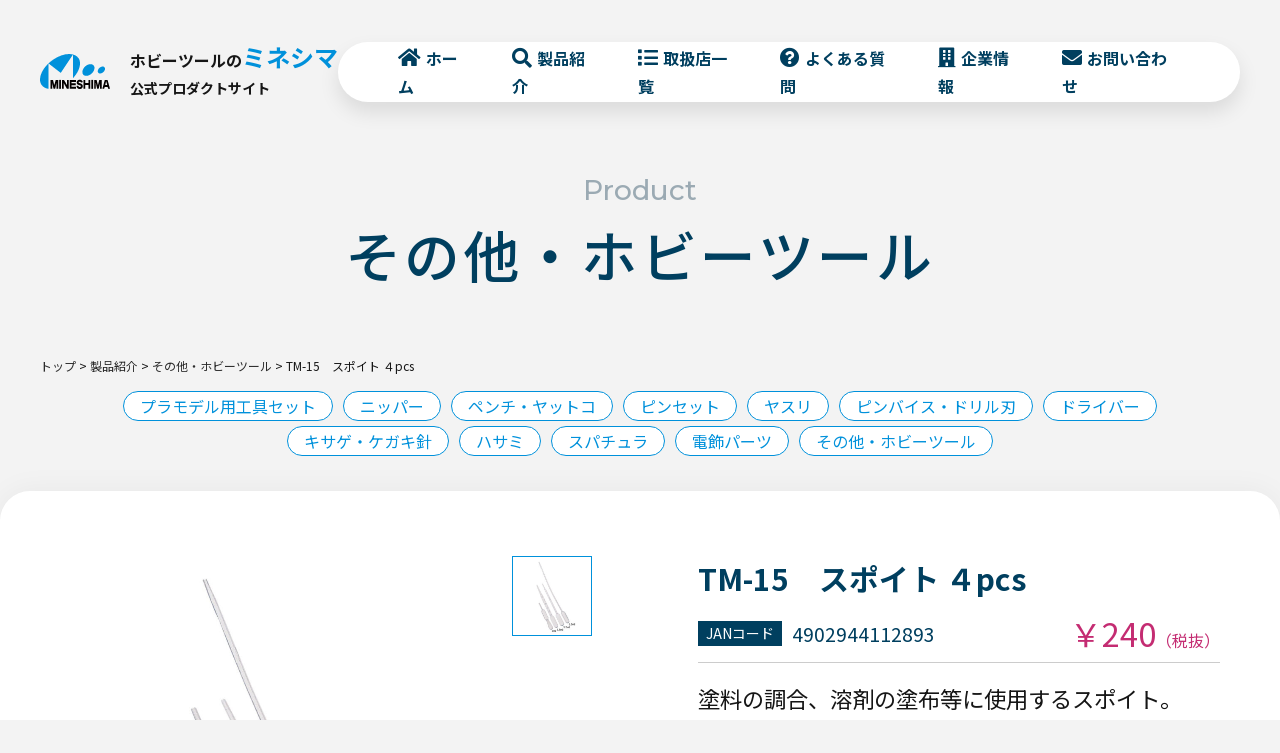

--- FILE ---
content_type: text/html; charset=UTF-8
request_url: https://mineshima.co.jp/item/tm-15
body_size: 7451
content:
<!DOCTYPE html>
<html lang="ja">

<head>
    <meta name="viewport" content="width=device-width,initial-scale=1">
    <meta name="format-detection" content="telephone=no">
    <meta charset="UTF-8">
    <meta name='robots' content='max-image-preview:large' />
<link rel='dns-prefetch' href='//ajax.googleapis.com' />
<link rel="alternate" title="oEmbed (JSON)" type="application/json+oembed" href="https://mineshima.co.jp/wp-json/oembed/1.0/embed?url=https%3A%2F%2Fmineshima.co.jp%2Fitem%2Ftm-15" />
<link rel="alternate" title="oEmbed (XML)" type="text/xml+oembed" href="https://mineshima.co.jp/wp-json/oembed/1.0/embed?url=https%3A%2F%2Fmineshima.co.jp%2Fitem%2Ftm-15&#038;format=xml" />

<!-- SEO SIMPLE PACK 3.2.1 -->
<title>TM-15　スポイト４pcs</title>
<meta name="keywords" content="スポイト">
<link rel="canonical" href="https://mineshima.co.jp/item/tm-15">
<meta property="og:locale" content="ja_JP">
<meta property="og:type" content="article">
<meta property="og:image" content="https://mineshima.co.jp/wp-content/uploads/2023/06/TM-15正方形_アートボード-1.jpg">
<meta property="og:title" content="TM-15　スポイト４pcs">
<meta property="og:url" content="https://mineshima.co.jp/item/tm-15">
<meta property="og:site_name" content="ホビー工具は株式会社ミネシマ">
<meta name="twitter:card" content="summary_large_image">
<!-- / SEO SIMPLE PACK -->

<style id='wp-img-auto-sizes-contain-inline-css' type='text/css'>
img:is([sizes=auto i],[sizes^="auto," i]){contain-intrinsic-size:3000px 1500px}
/*# sourceURL=wp-img-auto-sizes-contain-inline-css */
</style>
<link rel='stylesheet' id='index_style-css' href='https://mineshima.co.jp/wp-content/themes/mineshima.co.jp/assets/css/theme.min.css?ver=2025120811822' type='text/css' media='all' />
<link rel='stylesheet' id='luminous_style-css' href='https://mineshima.co.jp/wp-content/themes/mineshima.co.jp/assets/js/luminous/luminous-basic.min.css?ver=2025120811827' type='text/css' media='all' />
<link rel='stylesheet' id='slick_style2-css' href='https://mineshima.co.jp/wp-content/themes/mineshima.co.jp/assets/js/slick/slick.css?ver=2025120811828' type='text/css' media='all' />
<link rel='stylesheet' id='slick_style-css' href='https://mineshima.co.jp/wp-content/themes/mineshima.co.jp/assets/js/slick/slick-theme.css?ver=2025120811827' type='text/css' media='all' />
<style id='wp-block-library-inline-css' type='text/css'>
:root{--wp-block-synced-color:#7a00df;--wp-block-synced-color--rgb:122,0,223;--wp-bound-block-color:var(--wp-block-synced-color);--wp-editor-canvas-background:#ddd;--wp-admin-theme-color:#007cba;--wp-admin-theme-color--rgb:0,124,186;--wp-admin-theme-color-darker-10:#006ba1;--wp-admin-theme-color-darker-10--rgb:0,107,160.5;--wp-admin-theme-color-darker-20:#005a87;--wp-admin-theme-color-darker-20--rgb:0,90,135;--wp-admin-border-width-focus:2px}@media (min-resolution:192dpi){:root{--wp-admin-border-width-focus:1.5px}}.wp-element-button{cursor:pointer}:root .has-very-light-gray-background-color{background-color:#eee}:root .has-very-dark-gray-background-color{background-color:#313131}:root .has-very-light-gray-color{color:#eee}:root .has-very-dark-gray-color{color:#313131}:root .has-vivid-green-cyan-to-vivid-cyan-blue-gradient-background{background:linear-gradient(135deg,#00d084,#0693e3)}:root .has-purple-crush-gradient-background{background:linear-gradient(135deg,#34e2e4,#4721fb 50%,#ab1dfe)}:root .has-hazy-dawn-gradient-background{background:linear-gradient(135deg,#faaca8,#dad0ec)}:root .has-subdued-olive-gradient-background{background:linear-gradient(135deg,#fafae1,#67a671)}:root .has-atomic-cream-gradient-background{background:linear-gradient(135deg,#fdd79a,#004a59)}:root .has-nightshade-gradient-background{background:linear-gradient(135deg,#330968,#31cdcf)}:root .has-midnight-gradient-background{background:linear-gradient(135deg,#020381,#2874fc)}:root{--wp--preset--font-size--normal:16px;--wp--preset--font-size--huge:42px}.has-regular-font-size{font-size:1em}.has-larger-font-size{font-size:2.625em}.has-normal-font-size{font-size:var(--wp--preset--font-size--normal)}.has-huge-font-size{font-size:var(--wp--preset--font-size--huge)}.has-text-align-center{text-align:center}.has-text-align-left{text-align:left}.has-text-align-right{text-align:right}.has-fit-text{white-space:nowrap!important}#end-resizable-editor-section{display:none}.aligncenter{clear:both}.items-justified-left{justify-content:flex-start}.items-justified-center{justify-content:center}.items-justified-right{justify-content:flex-end}.items-justified-space-between{justify-content:space-between}.screen-reader-text{border:0;clip-path:inset(50%);height:1px;margin:-1px;overflow:hidden;padding:0;position:absolute;width:1px;word-wrap:normal!important}.screen-reader-text:focus{background-color:#ddd;clip-path:none;color:#444;display:block;font-size:1em;height:auto;left:5px;line-height:normal;padding:15px 23px 14px;text-decoration:none;top:5px;width:auto;z-index:100000}html :where(.has-border-color){border-style:solid}html :where([style*=border-top-color]){border-top-style:solid}html :where([style*=border-right-color]){border-right-style:solid}html :where([style*=border-bottom-color]){border-bottom-style:solid}html :where([style*=border-left-color]){border-left-style:solid}html :where([style*=border-width]){border-style:solid}html :where([style*=border-top-width]){border-top-style:solid}html :where([style*=border-right-width]){border-right-style:solid}html :where([style*=border-bottom-width]){border-bottom-style:solid}html :where([style*=border-left-width]){border-left-style:solid}html :where(img[class*=wp-image-]){height:auto;max-width:100%}:where(figure){margin:0 0 1em}html :where(.is-position-sticky){--wp-admin--admin-bar--position-offset:var(--wp-admin--admin-bar--height,0px)}@media screen and (max-width:600px){html :where(.is-position-sticky){--wp-admin--admin-bar--position-offset:0px}}

/*# sourceURL=wp-block-library-inline-css */
</style><style id='global-styles-inline-css' type='text/css'>
:root{--wp--preset--aspect-ratio--square: 1;--wp--preset--aspect-ratio--4-3: 4/3;--wp--preset--aspect-ratio--3-4: 3/4;--wp--preset--aspect-ratio--3-2: 3/2;--wp--preset--aspect-ratio--2-3: 2/3;--wp--preset--aspect-ratio--16-9: 16/9;--wp--preset--aspect-ratio--9-16: 9/16;--wp--preset--color--black: #000000;--wp--preset--color--cyan-bluish-gray: #abb8c3;--wp--preset--color--white: #ffffff;--wp--preset--color--pale-pink: #f78da7;--wp--preset--color--vivid-red: #cf2e2e;--wp--preset--color--luminous-vivid-orange: #ff6900;--wp--preset--color--luminous-vivid-amber: #fcb900;--wp--preset--color--light-green-cyan: #7bdcb5;--wp--preset--color--vivid-green-cyan: #00d084;--wp--preset--color--pale-cyan-blue: #8ed1fc;--wp--preset--color--vivid-cyan-blue: #0693e3;--wp--preset--color--vivid-purple: #9b51e0;--wp--preset--gradient--vivid-cyan-blue-to-vivid-purple: linear-gradient(135deg,rgb(6,147,227) 0%,rgb(155,81,224) 100%);--wp--preset--gradient--light-green-cyan-to-vivid-green-cyan: linear-gradient(135deg,rgb(122,220,180) 0%,rgb(0,208,130) 100%);--wp--preset--gradient--luminous-vivid-amber-to-luminous-vivid-orange: linear-gradient(135deg,rgb(252,185,0) 0%,rgb(255,105,0) 100%);--wp--preset--gradient--luminous-vivid-orange-to-vivid-red: linear-gradient(135deg,rgb(255,105,0) 0%,rgb(207,46,46) 100%);--wp--preset--gradient--very-light-gray-to-cyan-bluish-gray: linear-gradient(135deg,rgb(238,238,238) 0%,rgb(169,184,195) 100%);--wp--preset--gradient--cool-to-warm-spectrum: linear-gradient(135deg,rgb(74,234,220) 0%,rgb(151,120,209) 20%,rgb(207,42,186) 40%,rgb(238,44,130) 60%,rgb(251,105,98) 80%,rgb(254,248,76) 100%);--wp--preset--gradient--blush-light-purple: linear-gradient(135deg,rgb(255,206,236) 0%,rgb(152,150,240) 100%);--wp--preset--gradient--blush-bordeaux: linear-gradient(135deg,rgb(254,205,165) 0%,rgb(254,45,45) 50%,rgb(107,0,62) 100%);--wp--preset--gradient--luminous-dusk: linear-gradient(135deg,rgb(255,203,112) 0%,rgb(199,81,192) 50%,rgb(65,88,208) 100%);--wp--preset--gradient--pale-ocean: linear-gradient(135deg,rgb(255,245,203) 0%,rgb(182,227,212) 50%,rgb(51,167,181) 100%);--wp--preset--gradient--electric-grass: linear-gradient(135deg,rgb(202,248,128) 0%,rgb(113,206,126) 100%);--wp--preset--gradient--midnight: linear-gradient(135deg,rgb(2,3,129) 0%,rgb(40,116,252) 100%);--wp--preset--font-size--small: 13px;--wp--preset--font-size--medium: 20px;--wp--preset--font-size--large: 36px;--wp--preset--font-size--x-large: 42px;--wp--preset--spacing--20: 0.44rem;--wp--preset--spacing--30: 0.67rem;--wp--preset--spacing--40: 1rem;--wp--preset--spacing--50: 1.5rem;--wp--preset--spacing--60: 2.25rem;--wp--preset--spacing--70: 3.38rem;--wp--preset--spacing--80: 5.06rem;--wp--preset--shadow--natural: 6px 6px 9px rgba(0, 0, 0, 0.2);--wp--preset--shadow--deep: 12px 12px 50px rgba(0, 0, 0, 0.4);--wp--preset--shadow--sharp: 6px 6px 0px rgba(0, 0, 0, 0.2);--wp--preset--shadow--outlined: 6px 6px 0px -3px rgb(255, 255, 255), 6px 6px rgb(0, 0, 0);--wp--preset--shadow--crisp: 6px 6px 0px rgb(0, 0, 0);}:where(.is-layout-flex){gap: 0.5em;}:where(.is-layout-grid){gap: 0.5em;}body .is-layout-flex{display: flex;}.is-layout-flex{flex-wrap: wrap;align-items: center;}.is-layout-flex > :is(*, div){margin: 0;}body .is-layout-grid{display: grid;}.is-layout-grid > :is(*, div){margin: 0;}:where(.wp-block-columns.is-layout-flex){gap: 2em;}:where(.wp-block-columns.is-layout-grid){gap: 2em;}:where(.wp-block-post-template.is-layout-flex){gap: 1.25em;}:where(.wp-block-post-template.is-layout-grid){gap: 1.25em;}.has-black-color{color: var(--wp--preset--color--black) !important;}.has-cyan-bluish-gray-color{color: var(--wp--preset--color--cyan-bluish-gray) !important;}.has-white-color{color: var(--wp--preset--color--white) !important;}.has-pale-pink-color{color: var(--wp--preset--color--pale-pink) !important;}.has-vivid-red-color{color: var(--wp--preset--color--vivid-red) !important;}.has-luminous-vivid-orange-color{color: var(--wp--preset--color--luminous-vivid-orange) !important;}.has-luminous-vivid-amber-color{color: var(--wp--preset--color--luminous-vivid-amber) !important;}.has-light-green-cyan-color{color: var(--wp--preset--color--light-green-cyan) !important;}.has-vivid-green-cyan-color{color: var(--wp--preset--color--vivid-green-cyan) !important;}.has-pale-cyan-blue-color{color: var(--wp--preset--color--pale-cyan-blue) !important;}.has-vivid-cyan-blue-color{color: var(--wp--preset--color--vivid-cyan-blue) !important;}.has-vivid-purple-color{color: var(--wp--preset--color--vivid-purple) !important;}.has-black-background-color{background-color: var(--wp--preset--color--black) !important;}.has-cyan-bluish-gray-background-color{background-color: var(--wp--preset--color--cyan-bluish-gray) !important;}.has-white-background-color{background-color: var(--wp--preset--color--white) !important;}.has-pale-pink-background-color{background-color: var(--wp--preset--color--pale-pink) !important;}.has-vivid-red-background-color{background-color: var(--wp--preset--color--vivid-red) !important;}.has-luminous-vivid-orange-background-color{background-color: var(--wp--preset--color--luminous-vivid-orange) !important;}.has-luminous-vivid-amber-background-color{background-color: var(--wp--preset--color--luminous-vivid-amber) !important;}.has-light-green-cyan-background-color{background-color: var(--wp--preset--color--light-green-cyan) !important;}.has-vivid-green-cyan-background-color{background-color: var(--wp--preset--color--vivid-green-cyan) !important;}.has-pale-cyan-blue-background-color{background-color: var(--wp--preset--color--pale-cyan-blue) !important;}.has-vivid-cyan-blue-background-color{background-color: var(--wp--preset--color--vivid-cyan-blue) !important;}.has-vivid-purple-background-color{background-color: var(--wp--preset--color--vivid-purple) !important;}.has-black-border-color{border-color: var(--wp--preset--color--black) !important;}.has-cyan-bluish-gray-border-color{border-color: var(--wp--preset--color--cyan-bluish-gray) !important;}.has-white-border-color{border-color: var(--wp--preset--color--white) !important;}.has-pale-pink-border-color{border-color: var(--wp--preset--color--pale-pink) !important;}.has-vivid-red-border-color{border-color: var(--wp--preset--color--vivid-red) !important;}.has-luminous-vivid-orange-border-color{border-color: var(--wp--preset--color--luminous-vivid-orange) !important;}.has-luminous-vivid-amber-border-color{border-color: var(--wp--preset--color--luminous-vivid-amber) !important;}.has-light-green-cyan-border-color{border-color: var(--wp--preset--color--light-green-cyan) !important;}.has-vivid-green-cyan-border-color{border-color: var(--wp--preset--color--vivid-green-cyan) !important;}.has-pale-cyan-blue-border-color{border-color: var(--wp--preset--color--pale-cyan-blue) !important;}.has-vivid-cyan-blue-border-color{border-color: var(--wp--preset--color--vivid-cyan-blue) !important;}.has-vivid-purple-border-color{border-color: var(--wp--preset--color--vivid-purple) !important;}.has-vivid-cyan-blue-to-vivid-purple-gradient-background{background: var(--wp--preset--gradient--vivid-cyan-blue-to-vivid-purple) !important;}.has-light-green-cyan-to-vivid-green-cyan-gradient-background{background: var(--wp--preset--gradient--light-green-cyan-to-vivid-green-cyan) !important;}.has-luminous-vivid-amber-to-luminous-vivid-orange-gradient-background{background: var(--wp--preset--gradient--luminous-vivid-amber-to-luminous-vivid-orange) !important;}.has-luminous-vivid-orange-to-vivid-red-gradient-background{background: var(--wp--preset--gradient--luminous-vivid-orange-to-vivid-red) !important;}.has-very-light-gray-to-cyan-bluish-gray-gradient-background{background: var(--wp--preset--gradient--very-light-gray-to-cyan-bluish-gray) !important;}.has-cool-to-warm-spectrum-gradient-background{background: var(--wp--preset--gradient--cool-to-warm-spectrum) !important;}.has-blush-light-purple-gradient-background{background: var(--wp--preset--gradient--blush-light-purple) !important;}.has-blush-bordeaux-gradient-background{background: var(--wp--preset--gradient--blush-bordeaux) !important;}.has-luminous-dusk-gradient-background{background: var(--wp--preset--gradient--luminous-dusk) !important;}.has-pale-ocean-gradient-background{background: var(--wp--preset--gradient--pale-ocean) !important;}.has-electric-grass-gradient-background{background: var(--wp--preset--gradient--electric-grass) !important;}.has-midnight-gradient-background{background: var(--wp--preset--gradient--midnight) !important;}.has-small-font-size{font-size: var(--wp--preset--font-size--small) !important;}.has-medium-font-size{font-size: var(--wp--preset--font-size--medium) !important;}.has-large-font-size{font-size: var(--wp--preset--font-size--large) !important;}.has-x-large-font-size{font-size: var(--wp--preset--font-size--x-large) !important;}
/*# sourceURL=global-styles-inline-css */
</style>

<style id='classic-theme-styles-inline-css' type='text/css'>
/*! This file is auto-generated */
.wp-block-button__link{color:#fff;background-color:#32373c;border-radius:9999px;box-shadow:none;text-decoration:none;padding:calc(.667em + 2px) calc(1.333em + 2px);font-size:1.125em}.wp-block-file__button{background:#32373c;color:#fff;text-decoration:none}
/*# sourceURL=/wp-includes/css/classic-themes.min.css */
</style>
<script  src="//ajax.googleapis.com/ajax/libs/jquery/3.6.0/jquery.min.js" id="jquery-js"></script>
<link rel="https://api.w.org/" href="https://mineshima.co.jp/wp-json/" /><link rel="icon" href="https://mineshima.co.jp/wp-content/uploads/2023/02/cropped-favicon-32x32.png" sizes="32x32" />
<link rel="icon" href="https://mineshima.co.jp/wp-content/uploads/2023/02/cropped-favicon-192x192.png" sizes="192x192" />
<link rel="apple-touch-icon" href="https://mineshima.co.jp/wp-content/uploads/2023/02/cropped-favicon-180x180.png" />
<meta name="msapplication-TileImage" content="https://mineshima.co.jp/wp-content/uploads/2023/02/cropped-favicon-270x270.png" />
    <link rel="preconnect" href="https://fonts.googleapis.com">
    <link rel="preconnect" href="https://fonts.gstatic.com" crossorigin>
    <link
        href="https://fonts.googleapis.com/css2?family=Montserrat:wght@500&family=Noto+Sans+JP:wght@400;500;700&display=swap"
        rel="stylesheet">
    <link rel="stylesheet" href="https://cdnjs.cloudflare.com/ajax/libs/font-awesome/5.11.2/css/all.css">
</head>

<body class="wp-singular item-template-default single single-item postid-782 wp-theme-mineshimacojp">
        <div class="wrapper">
        <header class="site-header">
            <div class="site-header__inner">
                <div class="logo-area">
                    <h1 class="logo"><a href="https://mineshima.co.jp/"><img
                                src="https://mineshima.co.jp/wp-content/themes/mineshima.co.jp/assets/images/common/logo.svg"
                                alt="ホビー工具は株式会社ミネシマ"></a>
                    </h1>
                    <div class="txt">
                        <h2><span>ホビーツールの<span>ミネシマ</span></span></h2>
                        <p class="sub span">公式プロダクトサイト</p>
                    </div>
                </div>
                <div class="nav-area">
                    <nav>
                        <ul id="menu-gnav" class="menu"><li id="menu-item-22" class="top menu-item menu-item-type-custom menu-item-object-custom menu-item-home menu-item-22"><a href="http://mineshima.co.jp/">ホーム</a></li>
<li id="menu-item-28" class="tool menu-item menu-item-type-post_type menu-item-object-page menu-item-28"><a href="https://mineshima.co.jp/products">製品紹介</a></li>
<li id="menu-item-27" class="store menu-item menu-item-type-post_type menu-item-object-page menu-item-27"><a href="https://mineshima.co.jp/store">取扱店一覧</a></li>
<li id="menu-item-25" class="faq menu-item menu-item-type-post_type menu-item-object-page menu-item-25"><a href="https://mineshima.co.jp/faq">よくある質問</a></li>
<li id="menu-item-26" class="company menu-item menu-item-type-post_type menu-item-object-page menu-item-26"><a href="https://mineshima.co.jp/company">企業情報</a></li>
<li id="menu-item-23" class="contact menu-item menu-item-type-post_type menu-item-object-page menu-item-23"><a href="https://mineshima.co.jp/contact">お問い合わせ</a></li>
</ul>                    </nav>

                </div>
            </div>
        </header>
        <div id="toggle-menu">
            <span></span>
            <span></span>
            <span></span>
        </div>
        <div id="mobile-nav">
            <nav>
                <ul id="menu-spnav" class="menu"><li id="menu-item-113" class="menu-item menu-item-type-custom menu-item-object-custom menu-item-home menu-item-113"><a href="http://mineshima.co.jp/">ホーム</a></li>
<li id="menu-item-122" class="menu-item menu-item-type-post_type menu-item-object-page menu-item-122"><a href="https://mineshima.co.jp/products">製品紹介</a></li>
<li id="menu-item-120" class="menu-item menu-item-type-post_type menu-item-object-page menu-item-120"><a href="https://mineshima.co.jp/store">取扱店一覧</a></li>
<li id="menu-item-118" class="menu-item menu-item-type-post_type menu-item-object-page menu-item-118"><a href="https://mineshima.co.jp/faq">よくある質問</a></li>
<li id="menu-item-115" class="menu-item menu-item-type-post_type menu-item-object-page menu-item-115"><a href="https://mineshima.co.jp/news-list">お知らせ一覧</a></li>
<li id="menu-item-119" class="menu-item menu-item-type-post_type menu-item-object-page menu-item-119"><a href="https://mineshima.co.jp/company">企業情報</a></li>
<li id="menu-item-114" class="menu-item menu-item-type-post_type menu-item-object-page menu-item-114"><a href="https://mineshima.co.jp/sdgs">株式会社ミネシマ SDGs宣言</a></li>
<li id="menu-item-116" class="menu-item menu-item-type-post_type menu-item-object-page menu-item-116"><a href="https://mineshima.co.jp/contact">お問い合わせ</a></li>
</ul>                <ul class="sns">
                    <li><a href="https://twitter.com/mineshimahobby" target="_blank"><i class="fab fa-twitter"></i></a>
                    </li>
                    <li><a href="https://www.instagram.com/mineshima_hobbytool" target="_blank"><i
                                class="fab fa-instagram"></i></a></li>
                </ul>
            </nav>
        </div><main class="site-main">
        <article class="article-page">
        <div class="page-header">
            <div class="page-header__inner">
                <p class="en">Product</p>
                <p class="title">その他・ホビーツール</p>
            </div>
        </div>
                <div class="breadcrumbs" typeof="BreadcrumbList" vocab="https://schema.org/">
            <div class="breadcrumbs__inner"> <!-- Breadcrumb NavXT 7.2.0 -->
<span property="itemListElement" typeof="ListItem"><a property="item" typeof="WebPage" title="Go to ホビー工具は株式会社ミネシマ." href="https://mineshima.co.jp" class="home" ><span property="name">トップ</span></a><meta property="position" content="1"></span> &gt; <span property="itemListElement" typeof="ListItem"><a property="item" typeof="WebPage" title="製品紹介へ移動する" href="https://mineshima.co.jp/products" class="item-root post post-item" ><span property="name">製品紹介</span></a><meta property="position" content="2"></span> &gt; <span property="itemListElement" typeof="ListItem"><a property="item" typeof="WebPage" title="Go to the その他・ホビーツール カテゴリー archives." href="https://mineshima.co.jp/item_category/hobby-tool-and-hobby-parts" class="taxonomy item_category" ><span property="name">その他・ホビーツール</span></a><meta property="position" content="3"></span> &gt; <span property="itemListElement" typeof="ListItem"><span property="name" class="post post-item current-item">TM-15　スポイト ４pcs</span><meta property="url" content="https://mineshima.co.jp/item/tm-15"><meta property="position" content="4"></span></div>
        </div>
                <ul class="tax-list">
            	<li class="cat-item cat-item-4"><a href="https://mineshima.co.jp/item_category/toolset">プラモデル用工具セット</a>
</li>
	<li class="cat-item cat-item-5"><a href="https://mineshima.co.jp/item_category/nipper">ニッパー</a>
</li>
	<li class="cat-item cat-item-16"><a href="https://mineshima.co.jp/item_category/pliers-and-pincers">ペンチ・ヤットコ</a>
</li>
	<li class="cat-item cat-item-15"><a href="https://mineshima.co.jp/item_category/tweezers">ピンセット</a>
</li>
	<li class="cat-item cat-item-14"><a href="https://mineshima.co.jp/item_category/file">ヤスリ</a>
</li>
	<li class="cat-item cat-item-13"><a href="https://mineshima.co.jp/item_category/pinvice-and-drillblade">ピンバイス・ドリル刃</a>
</li>
	<li class="cat-item cat-item-12"><a href="https://mineshima.co.jp/item_category/driver">ドライバー</a>
</li>
	<li class="cat-item cat-item-11"><a href="https://mineshima.co.jp/item_category/kisage-and-kegaki">キサゲ・ケガキ針</a>
</li>
	<li class="cat-item cat-item-10"><a href="https://mineshima.co.jp/item_category/scissors">ハサミ</a>
</li>
	<li class="cat-item cat-item-9"><a href="https://mineshima.co.jp/item_category/spatula">スパチュラ</a>
</li>
	<li class="cat-item cat-item-8"><a href="https://mineshima.co.jp/item_category/electric-parts">電飾パーツ</a>
</li>
	<li class="cat-item cat-item-17"><a href="https://mineshima.co.jp/item_category/hobby-tool-and-hobby-parts">その他・ホビーツール</a>
</li>
        </ul>
        <div class="page-entry">
            <div class="single-item-block">
                <div class="left">
                                        <div class="slider-container">
                        <div id="slider">
                                                        <div>
                                <img src="https://mineshima.co.jp/wp-content/uploads/2023/06/TM-15正方形_アートボード-1-1024x1024.jpg" id="mainImage" alt="">
                            </div>
                                                    </div>
                        <div id="thumbs">
                                                        <div>
                                <img src="https://mineshima.co.jp/wp-content/uploads/2023/06/TM-15正方形_アートボード-1-300x300.jpg" id="mainImage" alt="">
                            </div>
                                                    </div>
                    </div>
                                    </div>
                <div class="right">
                    <div class="heading">
                        <h1>TM-15　スポイト ４pcs</h1>
                        <div class="jan-price">
                            <p class="jan"><span>JANコード</span>4902944112893</p>                            <p class="price">￥240<span>（税抜）</span></p>                        </div>
                    </div>
                    <div class="comment"><h3>塗料の調合、溶剤の塗布等に使用するスポイト。<br />
容量、長さの違う４種セット。</h3>
</div>                                                            <a href="https://mineshima.co.jp/store" class="store-btn">お近くの販売店を探す</a>
                </div>
            </div>


                                    <section class="page-relation archive-tax">
                <div class="archive-tax__content">
                    <div class="container">
                        <div class="heading">
                            <h3>関連商品</h3>
                        </div>
                        <ul class="products-list">
                                                        <li>
                                <a href="https://mineshima.co.jp/item/hp-41">
                                    <figure>
                                                                                <img src="https://mineshima.co.jp/wp-content/uploads/2023/06/HP-41-300x300.jpg" alt="">
                                                                                
                                    </figure>
                                    <div>
                                        <h3>HP-41　インジェクター替針 Φ0.7mm</h3>
                                        <p class="price">￥180<span>（税抜）</span></p>                                    </div>
                                </a>
                            </li>
                                                        <li>
                                <a href="https://mineshima.co.jp/item/tm-16">
                                    <figure>
                                                                                <img src="https://mineshima.co.jp/wp-content/uploads/2023/06/TM-16正方形_アートボード-1-300x300.jpg" alt="">
                                                                                
                                    </figure>
                                    <div>
                                        <h3>TM-16　スポイト ２pcs</h3>
                                        <p class="price">￥330<span>（税抜）</span></p>                                    </div>
                                </a>
                            </li>
                                                        <li>
                                <a href="https://mineshima.co.jp/item/hp-45">
                                    <figure>
                                                                                <img src="https://mineshima.co.jp/wp-content/uploads/2023/06/HP-45-300x300.jpg" alt="">
                                                                                
                                    </figure>
                                    <div>
                                        <h3>HP-45　インジェクター替針 Φ1.6mm</h3>
                                        <p class="price">￥230<span>（税抜）</span></p>                                    </div>
                                </a>
                            </li>
                                                        <li>
                                <a href="https://mineshima.co.jp/item/hp-40">
                                    <figure>
                                                                                <img src="https://mineshima.co.jp/wp-content/uploads/2023/06/HP-40-300x300.jpg" alt="">
                                                                                
                                    </figure>
                                    <div>
                                        <h3>HP-40　インジェクター替針 Φ0.5mm</h3>
                                        <p class="price">￥150<span>（税抜）</span></p>                                    </div>
                                </a>
                            </li>
                                                    </ul>
                                            </div>
                </div>
            </section>


        </div>
    </article>
    </main>
<footer class="site-footer">
    <div class="site-footer__contact">
        <div class="container">
            <div class="heading">
                <p class="en">CONTACT</p>
                <p>製品や会社についてのお問い合わせは、お電話またはメールにてご連絡ください。</p>
            </div>
            <div class="site-footer__contact__content">
                <ul>
                    <li><a href="https://mineshima.co.jp/faq"><span><i
                                    class="fas fa-question-circle"></i>よくある質問</span></a></li>
                    <li><a href="tel:0256-63-5471"><i class="fas fa-phone-alt"></i>0256-63-5471</a></li>
                    <li><a href="https://mineshima.co.jp/contact"><i
                                class="fas fa-envelope"></i>メールフォーム</a></li>
                </ul>

            </div>
        </div>
    </div>
    <div class="site-footer__nav">
        <div class="container">
            <div class="logo-area">
                <p class="logo"><a href="https://mineshima.co.jp/"><img
                            src="https://mineshima.co.jp/wp-content/themes/mineshima.co.jp/assets/images/common/logo.svg"
                            alt="ホビー工具は株式会社ミネシマ"></a></p>
                <div class="address">
                    <h4>MINESHIMA HOBBY TOOL<br>株式会社ミネシマ</h4>
                    <p>〒959-1224<br>新潟県燕市四ッ屋601番地</p>
                    <p>TEL.0256-63-5471<br>FAX.0256-64-5793</p>
                </div>

            </div>
            <div class="nav-area">
                <nav>
                    <ul id="menu-footernav1" class="menu"><li id="menu-item-35" class="menu-item menu-item-type-post_type menu-item-object-page menu-item-35"><a href="https://mineshima.co.jp/products">製品紹介</a></li>
<li id="menu-item-34" class="menu-item menu-item-type-post_type menu-item-object-page menu-item-34"><a href="https://mineshima.co.jp/store">取扱店一覧</a></li>
<li id="menu-item-32" class="menu-item menu-item-type-post_type menu-item-object-page menu-item-32"><a href="https://mineshima.co.jp/faq">よくある質問</a></li>
<li id="menu-item-106" class="menu-item menu-item-type-post_type menu-item-object-page menu-item-106"><a href="https://mineshima.co.jp/sdgs">株式会社ミネシマ SDGs宣言</a></li>
<li id="menu-item-33" class="menu-item menu-item-type-post_type menu-item-object-page menu-item-33"><a href="https://mineshima.co.jp/company">企業情報</a></li>
<li id="menu-item-30" class="menu-item menu-item-type-post_type menu-item-object-page menu-item-30"><a href="https://mineshima.co.jp/contact">お問い合わせ</a></li>
<li id="menu-item-31" class="menu-item menu-item-type-post_type menu-item-object-page menu-item-privacy-policy menu-item-31"><a rel="privacy-policy" href="https://mineshima.co.jp/policy">プライバシーポリシー</a></li>
</ul>                </nav>
                <div class="sns-block">
                    <ul class="sns">
                        <li><a href="https://twitter.com/mineshimahobby" target="_blank"><i class="fab fa-twitter"></i></a></li>
                        <li><a href="https://www.instagram.com/mineshima_hobbytool" target="_blank"><i class="fab fa-instagram"></i></a></li>
                    </ul>
                                    <p class="sdgs"><a href="https://mineshima.co.jp/sdgs"><img
                            src="https://mineshima.co.jp/wp-content/themes/mineshima.co.jp/assets/images/common/sdgs.svg"
                            alt="ホビー工具は株式会社ミネシマ"></a></p>
                </div>

                <div class="copy"><small>Copyright © 2000 - 2026 MINESHIMA Co.,LTD All Right
                        Reserved.</small>
                </div>
            </div>

        </div>
    </div>
</footer>
</div>
<div class="page-top"><span></span></div>
<script type="speculationrules">
{"prefetch":[{"source":"document","where":{"and":[{"href_matches":"/*"},{"not":{"href_matches":["/wp-*.php","/wp-admin/*","/wp-content/uploads/*","/wp-content/*","/wp-content/plugins/*","/wp-content/themes/mineshima.co.jp/*","/*\\?(.+)"]}},{"not":{"selector_matches":"a[rel~=\"nofollow\"]"}},{"not":{"selector_matches":".no-prefetch, .no-prefetch a"}}]},"eagerness":"conservative"}]}
</script>
<script  src="https://mineshima.co.jp/wp-content/themes/mineshima.co.jp/assets/js/luminous/luminous.min.js?ver=2025120811827" id="luminous_js-js"></script>
<script  src="https://mineshima.co.jp/wp-content/themes/mineshima.co.jp/assets/js/common.js?ver=2025120811822" id="common_js-js"></script>
<script  src="https://mineshima.co.jp/wp-content/themes/mineshima.co.jp/assets/js/slick/slick.min.js?ver=2025120811828" id="slick_js-js"></script>
<script  src="https://mineshima.co.jp/wp-content/themes/mineshima.co.jp/assets/js/slick-slider.js?ver=2025120811822" id="slick_setting_js-js"></script>
</body>

</html>

--- FILE ---
content_type: text/css
request_url: https://mineshima.co.jp/wp-content/themes/mineshima.co.jp/assets/css/theme.min.css?ver=2025120811822
body_size: 9428
content:
html,body,div,span,applet,object,iframe,h1,h2,h3,h4,h5,h6,p,blockquote,pre,a,abbr,acronym,address,big,cite,code,del,dfn,em,img,ins,kbd,q,s,samp,small,strike,strong,sub,sup,tt,var,b,u,i,center,dl,dt,dd,ol,ul,li,fieldset,form,label,legend,table,caption,tbody,tfoot,thead,tr,th,td,article,aside,canvas,details,embed,figure,figcaption,footer,header,hgroup,menu,nav,output,ruby,section,summary,time,mark,audio,video{margin:0;padding:0;border:0;font-size:100%;font:inherit;vertical-align:baseline}img{max-width:100%;height:auto;overflow-x:hidden;vertical-align:bottom}ul,ol{margin:0 0 1rem;padding:0}ul li,ol li{list-style:none}input,textarea,select{-webkit-appearance:none}*{box-sizing:border-box;outline:none !important}*{backface-visibility:hidden;-webkit-backface-visibility:hidden;-webkit-font-smoothing:antialiased;-moz-osx-font-smoothing:grayscale}.wrapper{display:flex;flex-direction:column;min-height:100vh}.wrapper .site-footer{margin-top:auto}.site-main{overflow-x:hidden}.site-main p{margin-bottom:1rem}.container{width:96%;max-width:1400px;margin:0 auto;padding:6rem 0}@media(max-width: 786px){.container{width:92%;padding:3rem 0}}body{font-family:"Noto Sans JP","游ゴシック",YuGothic,"ヒラギノ角ゴ Pro","Hiragino Kaku Gothic Pro","メイリオ",Meiryo,sans-serif;font-size:16px;color:#161616;line-height:1.8;background-color:#f3f3f3;font-weight:400;overflow-x:hidden}body.fixed{overflow:hidden}@media(max-width: 786px){body{font-size:14px}}a{color:#2b2b2b;text-decoration:none}iframe{width:100%;height:400px}@media(max-width: 786px){iframe{height:300px}}.pc-br{display:block}@media(max-width: 786px){.pc-br{display:none}}.sp-br{display:none}@media(max-width: 786px){.sp-br{display:block}}input[type=text],input[type=email],textarea{width:100%;border:1px solid #ccc;padding:.5rem;font-size:18px;font-weight:400;font-family:"Noto Sans JP","游ゴシック",YuGothic,"ヒラギノ角ゴ Pro","Hiragino Kaku Gothic Pro","メイリオ",Meiryo,sans-serif;color:#161616}@media(max-width: 786px){input[type=text],input[type=email],textarea{font-size:15px;padding:.4rem .2rem}}input[type=text]:focus,input[type=email]:focus,textarea:focus{background-color:#fcfcf9}input[type=text].w-s,input[type=email].w-s,textarea.w-s{width:150px}select{padding:.5rem;border:1px solid #ccc;font-family:"Noto Sans JP","游ゴシック",YuGothic,"ヒラギノ角ゴ Pro","Hiragino Kaku Gothic Pro","メイリオ",Meiryo,sans-serif;font-size:18px;color:#161616;width:200px;background:url("../images/common/arrow.png") no-repeat center right 10px;cursor:pointer}@media(max-width: 786px){select{font-size:14px;padding:.4rem .2rem}}input[type=submit]{border:none;cursor:pointer;background-color:#0091db;color:#fff;font-size:1.2rem;font-family:"Noto Serif JP";border-radius:6px;width:300px;display:block;margin:0 auto;padding:.5rem;transition:.3s}input[type=submit]:hover{background-color:#00679c}.required,.optional{display:inline-block;border-radius:4px;font-size:.8em;padding:.2em 1em;margin-right:1em;background-color:#b64a4a;color:#fff;white-space:nowrap}.optional{background-color:#444;white-space:nowrap}.mw_wp_form .horizontal-item+.horizontal-item{margin-left:0;margin-right:10px}.mw-form-block__content{display:flex;flex-flow:wrap;margin-bottom:2rem}.mw-form-block__content dt{width:30%;padding:.5rem;border-bottom:1px solid #eee}@media(max-width: 786px){.mw-form-block__content dt{width:100%;padding:.5rem 0}}.mw-form-block__content dd{width:70%;padding:.5rem;border-bottom:1px solid #eee}@media(max-width: 786px){.mw-form-block__content dd{width:100%;padding:.5rem 0}}.mw-form-block__content dd #zip,.mw-form-block__content dd .hasDatepicker,.mw-form-block__content dd #prefecture{width:150px}.mw-form-block__content dd .zip-p{display:block;font-size:14px}.mw-form-block .check-btn{text-align:center;margin-bottom:2rem}.mw-form-block .check-btn .horizontal-item span{position:relative;display:inline-block;padding-left:30px;cursor:pointer}.mw-form-block .check-btn .horizontal-item span::before{content:"";position:absolute;left:0;top:50%;width:20px;height:20px;border:2px solid #000;border-radius:4px;transform:translateY(-50%)}.mw-form-block .check-btn .horizontal-item span::after{content:"";position:absolute;font-weight:900;font-family:"Font Awesome 5 Free";left:4px;top:50%;transform:translateY(-50%);color:#b64a4a;opacity:0}.mw-form-block .check-btn .horizontal-item input{display:none}.mw-form-block .check-btn .horizontal-item input:checked+span::after{opacity:1}.page-top{width:50px;height:50px;background:#0091db;position:fixed;opacity:0;right:-100%;bottom:100px;transition:2s;z-index:100;cursor:pointer;border-right:none;border-top-left-radius:6px;border-bottom-left-radius:6px}@media(max-width: 786px){.page-top{bottom:115px}}.page-top span{display:block;width:50px;height:50px;position:relative}.page-top span::after{content:"";position:absolute;left:0;right:0;top:45%;margin:auto;width:10px;height:10px;border-top:2px solid #fff;border-right:2px solid #fff;transform:rotate(-45deg);transition:.5s}.page-top.in{opacity:1;right:0;transition:1s}.paginationWP{margin-top:40px}.paginationWP .page-numbers{display:flex;justify-content:center}.paginationWP .page-numbers li{margin:0 .2rem}.paginationWP .page-numbers li span.page-numbers,.paginationWP .page-numbers li a{width:30px;height:30px;border-radius:6px;text-align:center;display:block;background-color:#fff;color:#0091db;cursor:pointer;border:1px solid #0091db}.paginationWP .page-numbers li span.page-numbers:hover,.paginationWP .page-numbers li a:hover{opacity:.7}.paginationWP .page-numbers li span.current{background-color:#0091db;color:#fff}.cover-left,.cover-right{overflow:hidden;display:block;position:relative}.cover-left::before,.cover-right::before{content:"";position:absolute;width:100%;height:100%;right:0;top:0;z-index:1;background:#0091db;transition:all .6s cubic-bezier(0.77, 0, 0.175, 1) .2s}.cover-left::after,.cover-right::after{content:"";position:absolute;width:100%;height:100%;right:0;top:0;background-color:#fff;z-index:2;transition:all .6s cubic-bezier(0.77, 0, 0.175, 1)}.cover-left.isAnime::before,.isAnime.cover-right::before,.cover-left.isAnime::after,.isAnime.cover-right::after{right:-100%}.cover-right::before{right:inherit;left:0}.cover-right::after{right:inherit;left:0}.cover-right.isAnime::before,.cover-right.isAnime::after{left:-100%}.fadeInUp{opacity:0}.fadeInUp.isAnime{-webkit-animation:fadeInUp .8s .2s forwards;animation:fadeInUp .8s .2s forwards}@-webkit-keyframes fadeInUp{0%{transform:translateY(20px)}100%{transform:translateY(0);opacity:1}}@keyframes fadeInUp{0%{transform:translateY(20px)}100%{transform:translateY(0);opacity:1}}.zoomIn{opacity:0}.zoomIn.isAnime{-webkit-animation:zoomIn .8s .2s forwards;animation:zoomIn .8s .2s forwards}@-webkit-keyframes zoomIn{0%{transform:scale(0.9)}100%{transform:scale(1);opacity:1}}@keyframes zoomIn{0%{transform:scale(0.9)}100%{transform:scale(1);opacity:1}}.slideInLeft{opacity:0}.slideInLeft.isAnime{-webkit-animation:slideInLeft .8s .2s forwards;animation:slideInLeft .8s .2s forwards}@-webkit-keyframes slideInLeft{0%{transform:translateX(-50px)}100%{transform:translateX(0);opacity:1}}@keyframes slideInLeft{0%{transform:translateX(-50px)}100%{transform:translateX(0);opacity:1}}.slideInRight{opacity:0}.slideInRight.isAnime{-webkit-animation:slideInRight .8s .2s forwards;animation:slideInRight .8s .2s forwards}@-webkit-keyframes slideInRight{0%{transform:translateX(50px)}100%{transform:translateX(0);opacity:1}}@keyframes slideInRight{0%{transform:translateX(50px)}100%{transform:translateX(0);opacity:1}}.pc-disp{display:block}@media(max-width: 786px){.pc-disp{display:none}}.sp-disp{display:none}@media(max-width: 786px){.sp-disp{display:block}}.padding-top-0{padding-top:0}.table-dl{display:flex;flex-flow:wrap}.table-dl dt{width:30%;padding:1rem 0;border-bottom:1px solid #ccc;color:#003f5f}.table-dl dt:last-of-type{border-bottom:none}.table-dl dd{width:70%;padding:1rem 0;border-bottom:1px solid #ccc}.table-dl dd:last-of-type{border-bottom:none}.js-parallax{width:100%}.parallax-css{width:100%;height:400px;position:-webkit-sticky;position:sticky;top:0;left:0;z-index:-1;background-size:cover;background-repeat:no-repeat;background-position:center}.heading-st{text-align:center;margin-bottom:40px}.heading-st .title,.heading-st h3{color:#5d5d5d;font-size:14px}.heading-st .en{font-size:36px;font-weight:500;color:#003f5f;line-height:1.4;margin:0;font-family:"Montserrat",sans-serif}@media(max-width: 786px){.heading-st .en{font-size:20px}}.blog-layout{z-index:1;position:relative;margin-bottom:40px}.blog-layout .container{padding:3rem 0}.blog-layout .category-nav{margin-bottom:40px}.blog-layout .category-nav .category-list{display:flex;justify-content:center;flex-flow:wrap}.blog-layout .category-nav .category-list li{margin:0 5px 5px}.blog-layout .category-nav .category-list li a{display:block;padding:0 1rem;border:1px solid #0091db;transition:.5s;border-radius:30px;background-color:#fff;color:#0091db}.blog-layout .category-nav .category-list li a:hover{background-color:#0091db;color:#fff}.blog-layout .category-nav .category-list li.current-cat a{background-color:#0091db;color:#fff}.blog-layout .archive-list{display:grid;grid-template-columns:1fr 1fr 1fr;gap:30px}@media(max-width: 786px){.blog-layout .archive-list{grid-template-columns:1fr}}.blog-layout .archive-list .article-archive a{background-color:#fff;border:1px solid #fff;display:flex;flex-direction:column;height:100%;transition:.5s;border-radius:15px;box-shadow:0 0 15px rgba(0,0,0,.05);overflow:hidden}.blog-layout .archive-list .article-archive a:hover{border:1px solid #0091db}.blog-layout .archive-list .article-archive a figure{height:200px;background-color:#eee;margin-bottom:0 !important;overflow:hidden}.blog-layout .archive-list .article-archive a figure img{width:100%;height:100%;-o-object-fit:cover;object-fit:cover;transition:.8s}.blog-layout .archive-list .article-archive a>div{padding:20px}.blog-layout .archive-list .article-archive a h1{font-size:1.1rem;font-weight:500;color:#003f5f}.blog-layout .archive-list .article-archive a .meta{font-size:.9rem;display:flex;justify-content:space-between;margin-bottom:15px}.blog-layout .archive-list .article-archive a .meta .date{margin:0}.blog-layout .archive-list .article-archive a .meta .category{background-color:#eee;margin:0;padding:0 10px;border-radius:6px}.blog-layout .archive-list .article-archive a:hover img{transform:scale(1.05)}.blog-layout .article-single{background-color:#fff;padding:60px;border-radius:30px;box-shadow:0 0 30px rgba(0,0,0,.05);max-width:1200px;width:100%;margin:0 auto}@media(max-width: 786px){.blog-layout .article-single{padding:20px;border-radius:15px}}.blog-layout .article-single__header{border-bottom:1px solid #000;padding-bottom:.5rem}.blog-layout .article-single__header h1{font-size:2rem;font-weight:500}@media(max-width: 786px){.blog-layout .article-single__header h1{font-size:1.5rem;line-height:1.4;margin-bottom:1rem}}.blog-layout .article-single__header .meta{display:flex;align-items:center}.blog-layout .article-single__header .meta .time{margin-right:1rem;font-size:.9rem;margin-bottom:0}.blog-layout .article-single__header .meta .category-block{display:flex;align-items:center}.blog-layout .article-single__header .meta .category-block .post-categories{display:flex;flex-flow:wrap;margin-bottom:0}.blog-layout .article-single__header .meta .category-block .post-categories li{margin-right:.5rem;font-size:.9rem}.blog-layout .article-single__content{padding:3rem 0}.blog-layout .article-single__content strong{font-weight:bold}.blog-layout .article-single__content ul{margin-left:1.1rem}.blog-layout .article-single__content ul li{list-style:disc}.blog-layout .article-single__content ol{margin-left:1.1rem}.blog-layout .article-single__content ol li{list-style:decimal}.blog-layout .article-single__content h2{font-size:2rem;font-weight:500;border-top:2px solid #0091db;border-bottom:1px solid #eee;padding:.5rem 0;margin-bottom:1.5rem;margin-top:50px;color:#0091db}@media(max-width: 786px){.blog-layout .article-single__content h2{font-size:1.5rem}}.blog-layout .article-single__content h3{font-size:1.5rem;font-weight:500;border-top:2px solid #0091db;border-bottom:1px solid #eee;padding:.5rem 0;margin-bottom:1.5rem;margin-top:50px;color:#0091db}@media(max-width: 786px){.blog-layout .article-single__content h3{font-size:1rem}}.blog-layout .article-single__content h4{font-size:1rem;font-weight:500;border-top:2px solid #000;border-bottom:1px solid #eee;padding:.5rem 0;margin-bottom:1.5rem;margin-top:50px}@media(max-width: 786px){.blog-layout .article-single__content h4{font-size:1rem}}.back-link{display:block;width:300px;margin:0 auto;border-radius:4rem;border:1px solid #0091db;text-align:center;line-height:40px;transition:.5s;color:#0091db;background-color:#fff}.back-link:hover{background-color:#0091db;color:#fff}.post-navigation{margin:3rem 0;width:100%;max-width:1200px;margin:3rem auto}.post-navigation .nav-links{display:flex;justify-content:space-between}.post-navigation .nav-links .nav-next{margin-left:auto}.post-navigation .nav-links a{display:block;width:120px;text-align:center;border:1px solid #0091db;padding:.3rem;border-radius:40px;transition:.5s;color:#0091db;background-color:#fff}.post-navigation .nav-links a:hover{background-color:#0091db;color:#fff;border:1px solid #0091db}.breadcrumbs{position:relative;z-index:1;font-size:12px}.breadcrumbs__inner{padding:15px 0;max-width:1200px;width:96%;margin:0 auto}.page-entry{z-index:1;position:relative}.site-header{position:fixed;width:100%;left:0;top:0;z-index:999;transition:.5s}.site-header__inner{display:flex;align-items:center;justify-content:space-between;padding:40px;transition:.5s}@media(max-width: 1240px){.site-header__inner{padding:15px}}.site-header__inner .logo-area{width:25%;display:flex}@media(max-width: 1100px){.site-header__inner .logo-area{width:100%}}.site-header__inner .logo-area .logo{width:70px;display:flex;flex-direction:column;justify-content:center}.site-header__inner .logo-area .txt{flex:1;margin-left:20px;font-weight:700}.site-header__inner .logo-area .txt h2{font-size:16px;line-height:1.4}@media(max-width: 786px){.site-header__inner .logo-area .txt h2{font-size:14px}}.site-header__inner .logo-area .txt h2>span{display:block;transform:translateY(100%);-webkit-animation:txtUp 1s forwards;animation:txtUp 1s forwards;white-space:nowrap}.site-header__inner .logo-area .txt h2>span span{font-size:24px;color:#0091db}@media(max-width: 786px){.site-header__inner .logo-area .txt h2>span span{font-size:20px}}.site-header__inner .logo-area .txt .sub{font-size:14px;line-height:1;overflow:hidden;line-height:30px;margin:0;display:flex}@media(max-width: 786px){.site-header__inner .logo-area .txt .sub{font-size:16px}}.site-header__inner .logo-area .txt .sub span{display:block;opacity:0}.site-header__inner .logo-area .txt .sub span:nth-child(1){-webkit-animation:txtUp 1s .3s forwards;animation:txtUp 1s .3s forwards}.site-header__inner .logo-area .txt .sub span:nth-child(2){-webkit-animation:txtUp 1s .4s forwards;animation:txtUp 1s .4s forwards}.site-header__inner .logo-area .txt .sub span:nth-child(3){-webkit-animation:txtUp 1s .3s forwards;animation:txtUp 1s .3s forwards}.site-header__inner .logo-area .txt .sub span:nth-child(4){-webkit-animation:txtUp 1s .5s forwards;animation:txtUp 1s .5s forwards}.site-header__inner .logo-area .txt .sub span:nth-child(5){-webkit-animation:txtUp 1s .6s forwards;animation:txtUp 1s .6s forwards}.site-header__inner .logo-area .txt .sub span:nth-child(6){-webkit-animation:txtUp 1s .7s forwards;animation:txtUp 1s .7s forwards}.site-header__inner .logo-area .txt .sub span:nth-child(7){-webkit-animation:txtUp 1s .8s forwards;animation:txtUp 1s .8s forwards}.site-header__inner .logo-area .txt .sub span:nth-child(8){-webkit-animation:txtUp 1s .9s forwards;animation:txtUp 1s .9s forwards}.site-header__inner .logo-area .txt .sub span:nth-child(9){-webkit-animation:txtUp 1s 1s forwards;animation:txtUp 1s 1s forwards}.site-header__inner .logo-area .txt .sub span:nth-child(10){-webkit-animation:txtUp 1s 1.1s forwards;animation:txtUp 1s 1.1s forwards}@media(max-width: 1240px){.site-header__inner .nav-area nav{display:none}}.site-header__inner .nav-area nav ul{display:flex;margin:0;background-color:#fff;box-shadow:0 10px 20px rgba(0,0,0,.1);height:60px;border-radius:40px;align-items:center;justify-content:center;padding:0 40px}.site-header__inner .nav-area nav ul>li a{display:block;font-weight:700;padding:0 20px;position:relative;transition:.4s;color:#003f5f}.site-header__inner .nav-area nav ul>li a::before{content:"";font-family:"Font Awesome 5 Free";font-weight:700;line-height:1;font-size:20px;margin-right:5px}.site-header__inner .nav-area nav ul>li a:hover{color:#0091db}.site-header__inner .nav-area nav ul>li.top a::before{content:""}.site-header__inner .nav-area nav ul>li.tool a::before{content:""}.site-header__inner .nav-area nav ul>li.company a::before{content:""}.site-header__inner .nav-area nav ul>li.store a::before{content:""}.site-header__inner .nav-area nav ul>li.faq a::before{content:""}.site-header__inner .nav-area nav ul>li.contact a::before{content:""}.site-header__inner .nav-area nav ul>li.current-menu-item a{color:#0091db}@media(max-width: 786px){.scroll .site-header{background-color:#fff}}@media(max-width: 1240px){.scroll .site-header__inner{padding:15px}}#toggle-menu{display:none;width:40px;height:36px;cursor:pointer;position:fixed;border:1px solid #003f5f;border-radius:6px;transition:.5s;right:20px;top:20px;z-index:1001;background-color:#fff}@media(max-width: 1240px){#toggle-menu{display:block}}#toggle-menu span{position:absolute;width:24px;height:2px;background-color:#003f5f;transition:.6s;display:block;left:0;right:0;margin:0 auto}#toggle-menu span:nth-child(1){top:8px}#toggle-menu span:nth-child(2){top:16px}#toggle-menu span:nth-child(3){top:24px}#toggle-menu.open{border:1px solid #fff;background-color:rgba(0,0,0,0)}#toggle-menu.open span{border:1px solid #fff}#toggle-menu.open span:nth-child(1){top:16px;transform:rotate(45deg)}#toggle-menu.open span:nth-child(2){opacity:0}#toggle-menu.open span:nth-child(3){top:16px;transform:rotate(-45deg)}#mobile-nav{background-color:#003f5f;width:100%;height:100vh;z-index:1000;position:fixed;left:0;top:0;opacity:0;visibility:hidden;transform:translateX(-100%);transition:.4s}#mobile-nav.open{transform:translateX(0);visibility:visible;opacity:1}#mobile-nav nav{padding:70px 20px 20px;color:#fff}#mobile-nav nav .menu li{border-bottom:1px solid #4d88a5}#mobile-nav nav .menu li:first-child{border-top:1px solid #4d88a5}#mobile-nav nav .menu li a{display:block;padding:.5rem;color:#fff;position:relative}#mobile-nav nav .menu li a::after{content:"";position:absolute;width:0;height:0;border:4px solid rgba(0,0,0,0);border-right:4px solid #fff;border-bottom:4px solid #fff;right:5px;bottom:5px}#mobile-nav nav .sns{display:flex;justify-content:center}#mobile-nav nav .sns li{margin:5px}#mobile-nav nav .sns li a{color:#fff;font-size:20px}.site-footer__contact{height:300px;background:url("../images/common/footer.jpg") center center/cover;display:flex;flex-direction:column;justify-content:center}@media(max-width: 786px){.site-footer__contact{height:auto}}.site-footer__contact .heading{color:#fff;text-align:center;margin-bottom:40px}.site-footer__contact .heading .en{font-size:36px;font-family:"Montserrat",sans-serif}.site-footer__contact ul{display:flex;justify-content:center;flex-flow:wrap}@media(max-width: 786px){.site-footer__contact ul{flex-direction:column}}.site-footer__contact ul li{margin:0 10px}@media(max-width: 786px){.site-footer__contact ul li{margin:0 0 10px}}.site-footer__contact ul li a{display:block;color:#fff;font-size:26px;line-height:48px;width:300px;text-align:center;border:2px solid #fff;border-radius:40px;padding:0 20px}@media(max-width: 786px){.site-footer__contact ul li a{font-size:18px;width:100%}}.site-footer__contact ul li a i{margin-right:5px}.site-footer__nav .container{display:flex;justify-content:space-between;padding-bottom:2rem}@media(max-width: 1100px){.site-footer__nav .container{flex-direction:column}}.site-footer__nav .container .logo-area{width:28%;display:flex}@media(max-width: 1100px){.site-footer__nav .container .logo-area{width:100%;flex-direction:column;text-align:center;margin-bottom:40px}}.site-footer__nav .container .logo-area .logo{width:100px}@media(max-width: 1100px){.site-footer__nav .container .logo-area .logo{margin:0 auto}}.site-footer__nav .container .logo-area .address{flex:1;margin-left:20px}@media(max-width: 1100px){.site-footer__nav .container .logo-area .address{margin:0}}.site-footer__nav .container .logo-area .address h4{font-size:20px;line-height:1.4;font-weight:500;margin-bottom:15px}.site-footer__nav .container .nav-area{width:69%;display:flex;flex-direction:column}@media(max-width: 1100px){.site-footer__nav .container .nav-area{width:100%}}.site-footer__nav .container .nav-area nav ul{display:flex;justify-content:flex-end}@media(max-width: 1100px){.site-footer__nav .container .nav-area nav ul{display:grid;grid-template-columns:1fr 1fr;margin-bottom:40px}}.site-footer__nav .container .nav-area nav ul li{margin-left:20px}.site-footer__nav .container .nav-area nav ul li:first-child{margin-left:0}@media(max-width: 1100px){.site-footer__nav .container .nav-area nav ul li{margin:0;border-bottom:1px solid #ccc}.site-footer__nav .container .nav-area nav ul li a{display:block;padding:.5rem 0;font-size:13px}}.site-footer__nav .container .nav-area .sns-block{display:flex;justify-content:flex-end;align-items:center}@media(max-width: 786px){.site-footer__nav .container .nav-area .sns-block{display:block}}.site-footer__nav .container .nav-area .sns-block .sns{display:flex;margin-right:20px;margin-bottom:0}@media(max-width: 786px){.site-footer__nav .container .nav-area .sns-block .sns{justify-content:center}}.site-footer__nav .container .nav-area .sns-block .sns li{margin-right:10px}@media(max-width: 786px){.site-footer__nav .container .nav-area .sns-block .sns li{margin:0 5px}}.site-footer__nav .container .nav-area .sns-block .sns li a{font-size:30px;color:#003f5f}.site-footer__nav .container .nav-area .sns-block .sdgs{width:300px}@media(max-width: 786px){.site-footer__nav .container .nav-area .sns-block .sdgs{margin:0 auto 20px}}.site-footer__nav .container .nav-area .sns-block .sdgs a{border:1px solid #0091db;display:block;padding:10px;transition:.5s;background-color:#fff}.site-footer__nav .container .nav-area .sns-block .sdgs a:hover{opacity:.7}.site-footer__nav .container .nav-area .copy{font-size:12px;margin-top:auto;text-align:right;font-family:"Montserrat",sans-serif}@media(max-width: 786px){.site-footer__nav .container .nav-area .copy{font-size:10px;text-align:center}}.site-main{padding-top:140px}@media(max-width: 1240px){.site-main{padding-top:75px}}.index-hero__content{max-width:1400px;width:94%;margin:0 auto}.index-hero__content .slick-carousel .slick-slide{margin:0 5px}.index-hero__content .slick-carousel .slick-slide img{width:100%}.index-hero__content .slick-carousel .prev-arrow,.index-hero__content .slick-carousel .next-arrow{position:absolute;top:50%;padding:0;margin:0;line-height:60px;transform:translateY(-50%);cursor:pointer;font-size:40px;width:60px;height:60px;text-align:center;background-color:rgba(0,0,0,.2);color:#fff;z-index:10}@media(max-width: 786px){.index-hero__content .slick-carousel .prev-arrow,.index-hero__content .slick-carousel .next-arrow{font-size:16px;width:40px;height:40px;line-height:40px}}.index-hero__content .slick-carousel .prev-arrow{left:-20px}@media(max-width: 786px){.index-hero__content .slick-carousel .prev-arrow{left:-5px}}.index-hero__content .slick-carousel .next-arrow{right:-20px}@media(max-width: 786px){.index-hero__content .slick-carousel .next-arrow{right:-5px}}@-webkit-keyframes txtUp{0%{transform:translateY(100%)}100%{transform:translateY(0);opacity:1}}@keyframes txtUp{0%{transform:translateY(100%)}100%{transform:translateY(0);opacity:1}}.index-products__content1{position:relative}.index-products__content1::after{content:"";position:absolute;width:100%;left:0;bottom:0;height:400px;background:url("../images/index/top-line.svg") center bottom/cover;z-index:-1;opacity:.2}.index-products__content1 .sns-info{text-align:center;margin-bottom:50px}.index-products__content1 .sns-info p{color:#003f5f;font-size:1.2rem;font-weight:500}@media(max-width: 786px){.index-products__content1 .sns-info p{font-size:1rem}}.index-products__content1 .sns-info ul{display:flex;justify-content:center}@media(max-width: 786px){.index-products__content1 .sns-info ul{flex-direction:column}}.index-products__content1 .sns-info ul li{margin:0 10px}@media(max-width: 786px){.index-products__content1 .sns-info ul li{margin:0 0 10px}}.index-products__content1 .sns-info ul li a{display:block;transition:.5s}.index-products__content1 .sns-info ul li a:hover{opacity:.7}.index-products__content1 .heading{text-align:center}.index-products__content1 .heading h2{font-size:30px;font-weight:700;line-height:1.4;color:#003f5f;margin-bottom:40px}@media(max-width: 786px){.index-products__content1 .heading h2{font-size:15px;margin-bottom:20px}}.index-products__content1 .heading h2 span{font-size:1.3em}.index-products__content1 .heading h2 span:last-child{color:#0091db}.index-products__content1 .heading p{line-height:2;font-size:1.3rem}@media(max-width: 786px){.index-products__content1 .heading p{font-size:14px}}.index-products__content1 .heading p span{font-weight:700;font-family:"Montserrat",sans-serif;color:#0091db}.index-products__content2 ul{display:grid;grid-template-columns:1fr 1fr 1fr 1fr 1fr 1fr;gap:10px}@media(max-width: 1100px){.index-products__content2 ul{grid-template-columns:1fr 1fr 1fr 1fr}}@media(max-width: 786px){.index-products__content2 ul{grid-template-columns:1fr 1fr;gap:6px}}.index-products__content2 ul li a{display:block;position:relative;border-radius:6px;overflow:hidden;box-shadow:0 0 20px rgba(0,0,0,.05)}.index-products__content2 ul li a figure{height:230px;overflow:hidden;margin-bottom:0 !important}@media(max-width: 786px){.index-products__content2 ul li a figure{height:160px}}.index-products__content2 ul li a figure img{width:100%;height:100%;-o-object-fit:cover;object-fit:cover;transition:.5s}.index-products__content2 ul li a h3{position:absolute;left:0;bottom:0;width:100%;background-color:rgba(0,145,219,.8);color:#fff;text-align:center;padding:.5rem;transition:.5s}@media(max-width: 786px){.index-products__content2 ul li a h3{font-size:12px;padding:.5rem .2rem}}.index-products__content2 ul li a:hover img{transform:scale(1.1)}.index-products__content2 ul li a:hover h3{padding-bottom:1rem}.index-news-card .container{position:relative;padding-top:0}.index-news-card__content .heading{margin-bottom:40px}.index-news-card__content .heading .en{font-size:2.5rem;font-weight:500;margin:0;font-family:"Montserrat",sans-serif;line-height:1.4;color:#003f5f}@media(max-width: 786px){.index-news-card__content .heading .en{font-size:20px}}.index-news-card__content .heading h2{font-size:1rem;color:#5d5d5d;font-size:14px}.index-news-card__content .card-list{display:grid;grid-template-columns:1fr 1fr 1fr 1fr;gap:20px}@media(max-width: 786px){.index-news-card__content .card-list{grid-template-columns:1fr 1fr}}.index-news-card__content .card-list li a{display:flex;flex-direction:column;background-color:#fff;border-radius:10px;box-shadow:0 0 15px rgba(0,0,0,.05);overflow:hidden}.index-news-card__content .card-list li a figure{height:200px;overflow:hidden;margin-bottom:0 !important}@media(max-width: 786px){.index-news-card__content .card-list li a figure{height:160px}}.index-news-card__content .card-list li a figure img{width:100%;height:100%;-o-object-fit:cover;object-fit:cover;transition:.5s}.index-news-card__content .card-list li a div{padding:20px}@media(max-width: 786px){.index-news-card__content .card-list li a div{padding:10px}}.index-news-card__content .card-list li a div .date{margin-bottom:0;font-size:13px}.index-news-card__content .card-list li a div h3{font-weight:500}.index-news-card__content .card-list li a:hover img{transform:scale(1.1)}.index-news-card__content .more-btn{display:block;width:200px;border:1px solid #0091db;background-color:#fff;border-radius:40px;color:#0091db;position:absolute;right:0;top:25px;line-height:40px;padding-left:20px;font-family:"Montserrat",sans-serif;transition:.5s}.index-news-card__content .more-btn::before{content:"";font-family:"Font Awesome 5 Free";position:absolute;font-weight:700;right:15px;top:50%;transform:translateY(-50%)}.index-news-card__content .more-btn:hover{background-color:#0091db;color:#fff}@media(max-width: 786px){.index-news-card__content .more-btn{position:static;margin:0 auto}}.index-news .container{position:relative;padding-top:0}.index-news .heading{margin-bottom:40px}.index-news .heading .en{font-size:2.5rem;font-weight:500;margin:0;font-family:"Montserrat",sans-serif;line-height:1.4;color:#003f5f}@media(max-width: 786px){.index-news .heading .en{font-size:20px}}.index-news .heading h2{font-size:1rem;color:#5d5d5d;font-size:14px}.index-news .more-btn{display:block;width:200px;border:1px solid #0091db;background-color:#fff;border-radius:40px;color:#0091db;position:absolute;right:0;top:25px;line-height:40px;padding-left:20px;font-family:"Montserrat",sans-serif;transition:.5s}.index-news .more-btn::before{content:"";font-family:"Font Awesome 5 Free";position:absolute;font-weight:700;right:15px;top:50%;transform:translateY(-50%)}.index-news .more-btn:hover{background-color:#0091db;color:#fff}@media(max-width: 786px){.index-news .more-btn{position:static;margin:0 auto}}.index-news__content ul{background-color:#fff;padding:60px;border-radius:15px;box-shadow:0 0 20px rgba(0,0,0,.05)}@media(max-width: 786px){.index-news__content ul{padding:15px}}.index-news__content ul li{border-bottom:1px dotted #ccc}.index-news__content ul li:first-child{border-top:1px dotted #ccc}.index-news__content ul li a{display:flex;padding:15px;transition:.3s}@media(max-width: 786px){.index-news__content ul li a{flex-direction:column}}.index-news__content ul li a:hover{background-color:#f3f3f3}.index-news__content ul li a .meta{margin-bottom:0;width:260px}@media(max-width: 786px){.index-news__content ul li a .meta{width:100%}}.index-news__content ul li a .meta .date{margin-right:20px}.index-news__content ul li a .meta .cat{background-color:#003f5f;color:#fff;font-size:12px;width:146px;display:inline-block;text-align:center}.index-news__content ul li a .meta .cat.corprate-news{background-color:#003f5f}.index-news__content ul li a .meta .cat.hobby-show{background-color:#0091db}.index-news__content ul li a .meta .cat.media{background-color:#8b4fc3}.index-news__content ul li a .meta .cat.exhibit{background-color:#d67224}.index-news__content ul li a .meta .cat.new-products{background-color:#003f5f}.index-news__content ul li a h3{margin-bottom:0;color:#003f5f;flex:1;margin-left:20px}@media(max-width: 786px){.index-news__content ul li a h3{margin:0}}.index-info__content1{display:flex;align-items:center}@media(max-width: 786px){.index-info__content1{flex-direction:column}}.index-info__content1>div{width:40%;order:2}@media(max-width: 786px){.index-info__content1>div{width:100%}}.index-info__content1>div .inner{max-width:460px;margin-right:auto;margin-left:60px}@media(max-width: 786px){.index-info__content1>div .inner{width:100%;margin:0;padding:40px 20px;text-align:center}}.index-info__content1>div .inner .heading{margin-bottom:40px}.index-info__content1>div .inner .heading .en{font-family:"Montserrat",sans-serif;color:#003f5f;font-size:36px;line-height:1;font-weight:500;margin:0}@media(max-width: 786px){.index-info__content1>div .inner .heading .en{font-size:24px}}.index-info__content1>div .inner .heading h3{color:#003f5f;font-size:24px}@media(max-width: 786px){.index-info__content1>div .inner .heading h3{font-size:16px}}.index-info__content1>div .inner .btn{display:flex;align-items:center;justify-content:center;width:260px;height:60px;background-color:#0091db;color:#fff;border-radius:40px;padding:0 20px;position:relative;margin-top:40px;border:1px solid #0091db;transition:.5s}@media(max-width: 786px){.index-info__content1>div .inner .btn{margin:10px auto}}.index-info__content1>div .inner .btn::after{content:"";position:absolute;right:20px;top:50%;font-family:"Font Awesome 5 Free";font-weight:700;transform:translateY(-50%);transition:.2s}.index-info__content1>div .inner .btn:hover{background-color:#fff;color:#0091db}.index-info__content1>div .inner .btn:hover::after{right:15px}.index-info__content1 figure{width:60%;background-color:#eee;height:600px;order:1;border-top-right-radius:60px;border-bottom-right-radius:60px;overflow:hidden;position:relative;margin-bottom:0 !important}@media(max-width: 786px){.index-info__content1 figure{width:100%;height:220px;border-top-right-radius:0;border-bottom-right-radius:0}}.index-info__content1 figure::before{content:"";position:absolute;width:100%;height:100%;left:0;top:0;background-color:rgba(0,0,0,.1)}.index-info__content1 figure img{width:100%;height:100%;-o-object-fit:cover;object-fit:cover}.index-info__content2{margin-top:80px}@media(max-width: 786px){.index-info__content2{margin-top:20px}}.index-info__content2>div{order:1}@media(max-width: 786px){.index-info__content2>div{order:2}}.index-info__content2>div .inner{margin-right:inherit;margin-left:auto}.index-info__content2>div .inner .btn:nth-of-type(2){margin-top:10px}.index-info__content2 figure{order:2;border-top-right-radius:0;border-bottom-right-radius:0;border-top-left-radius:60px;border-bottom-left-radius:0}@media(max-width: 786px){.index-info__content2 figure{order:1;border-top-left-radius:0}}.page-header{text-align:center}.page-header__inner{font-weight:500;height:200px;display:flex;flex-direction:column;justify-content:center}@media(max-width: 786px){.page-header__inner{height:100px}}.page-header__inner .en{font-family:"Montserrat",sans-serif;font-size:28px;line-height:1;margin:0;color:#9baab3}@media(max-width: 786px){.page-header__inner .en{font-size:15px}}.page-header__inner .title{font-size:56px;margin:0;color:#003f5f;letter-spacing:.2rem}@media(max-width: 786px){.page-header__inner .title{font-size:20px}}.page-store{border-top:1px solid #003f5f}.page-store__content1 .container{max-width:1000px}.page-store__content1 .heading{text-align:center;margin-bottom:40px}.page-store__content1 dl{display:flex;align-items:center;background-color:#fff;padding:15px;margin-bottom:15px;border-radius:15px;box-shadow:0 0 20px rgba(0,0,0,.05)}@media(max-width: 786px){.page-store__content1 dl{flex-direction:column}}.page-store__content1 dl dt{width:30%;font-size:26px;color:#003f5f;text-align:center}@media(max-width: 786px){.page-store__content1 dl dt{width:100%;font-size:20px;text-align:left}}.page-store__content1 dl dd{width:70%}@media(max-width: 786px){.page-store__content1 dl dd{width:100%}}.page-store__content1 dl dd ul{display:grid;grid-template-columns:1fr 1fr 1fr 1fr;gap:10px;margin:0}.page-store__content1 dl dd ul li a{display:block;background-color:#003f5f;color:#fff;text-align:center;padding:.2rem;position:relative;border-radius:4px;transition:.5s}.page-store__content1 dl dd ul li a:hover{background-color:#2b6988}.page-store__content1 dl dd ul li a::after{content:"";position:absolute;border:4px solid rgba(0,0,0,0);border-right:4px solid #fff;border-bottom:4px solid #fff;right:4px;bottom:4px;width:0;height:0}.page-store__content2{background-color:#fff}.page-store__content2 .container{max-width:1000px}.page-store__content2 .area{margin-bottom:50px}.page-store__content2 .area .sp-txt{display:none}@media(max-width: 786px){.page-store__content2 .area .sp-txt{display:block}}.page-store__content2 .area .top-btn{display:block;width:170px;margin-left:auto;position:relative;text-align:right;color:#003f5f;transition:.5s}.page-store__content2 .area .top-btn::after{content:"";font-family:"Font Awesome 5 Free";font-weight:700;margin-left:5px}.page-store__content2 .area .top-btn:hover{color:#2b6988}.page-store__content2 .area h3{position:relative;font-size:26px;color:#003f5f;margin-bottom:20px}.page-store__content2 .area h3::before{content:"";font-family:"Font Awesome 5 Free";font-weight:700;margin-right:5px}.page-store__content2 .area table{width:100%;margin-bottom:30px}.page-store__content2 .area table th{background-color:#003f5f;color:#fff;vertical-align:middle}.page-store__content2 .area table th:nth-child(1){width:340px}.page-store__content2 .area table th:nth-child(3){width:180px}.page-store__content2 .area table td{border-bottom:1px solid #ccc;padding:.5rem;vertical-align:middle;color:#003f5f}.page-store__content2 .area table td:last-child{text-align:center}@media(max-width: 786px){.page-store__content2 .area .sp-table{overflow-x:auto}.page-store__content2 .area .sp-table table{width:200%}}.page-sdgs{border-top:1px solid #003f5f}.page-sdgs__content1 .container{max-width:1200px}.page-sdgs__content1 .heading{max-width:860px;width:100%;margin:0 auto 50px}.page-sdgs__content1 .heading h2{font-size:3rem;text-align:center;font-weight:700;color:#0091db;margin-bottom:1.5rem}@media(max-width: 786px){.page-sdgs__content1 .heading h2{font-size:1.5rem}}.page-sdgs__content1 .heading p:nth-of-type(2){text-align:right}.page-sdgs__content1 .heading p:nth-of-type(3){text-align:right;font-size:1.2rem;line-height:1.4}.page-sdgs__content2 .container{max-width:1200px;padding-top:0}.page-sdgs__content2 ol{display:grid;grid-template-columns:1fr 1fr;gap:20px}@media(max-width: 786px){.page-sdgs__content2 ol{grid-template-columns:1fr;gap:20px}}.page-sdgs__content2 ol li{display:flex;align-items:center;flex-flow:wrap;background-color:#fff;padding:20px;border-radius:10px}@media(max-width: 786px){.page-sdgs__content2 ol li{grid-template-columns:100px 1fr;align-items:flex-start}}.page-sdgs__content2 ol li h3{font-size:1.2rem;color:#003f5f;width:100%;font-weight:700;margin-bottom:1rem}@media(max-width: 786px){.page-sdgs__content2 ol li h3{margin-left:10px}}.page-sdgs__content2 ol li figure{width:150px;margin:0 !important}@media(max-width: 786px){.page-sdgs__content2 ol li figure{width:100px}}.page-sdgs__content2 ol li div{margin-left:20px;flex:1}.page-sdgs__content2 ol li div span{color:#dd2c6c;font-size:.9rem}.page-company .container{background-color:#fff;padding:60px;border-radius:30px;box-shadow:0 0 30px rgba(0,0,0,.05);max-width:1200px}@media(max-width: 786px){.page-company .container{padding:20px}}.page-company__content .heading{text-align:center;margin-bottom:40px}.page-company__content .heading .en{font-size:20px;font-family:"Montserrat",sans-serif;margin:0;line-height:1;color:#0091db}.page-company__content .heading h2{font-size:2rem;color:#003f5f;margin-bottom:30px}.page-company__content figure{height:400px;background-color:#eee;margin-bottom:40px;border-radius:20px;overflow:hidden}@media(max-width: 786px){.page-company__content figure{height:200px}}.page-company__content figure img{width:100%;height:100%;-o-object-fit:cover;object-fit:cover}.page-company__content .table-dl{max-width:900px;width:100%;margin:0 auto 40px}.page-company__content .map{border-radius:20px;overflow:hidden}.page-safety .container{max-width:1000px}.page-safety .heading{text-align:center;margin-bottom:40px}.page-safety .heading .en{font-size:20px;font-family:"Montserrat",sans-serif;margin:0;line-height:1;color:#0091db}.page-safety .heading h2{font-size:2rem;color:#003f5f;margin-bottom:30px}.page-safety dl{background-color:#fff;padding:60px;border-radius:30px;box-shadow:0 0 30px rgba(0,0,0,.05);margin-bottom:40px}@media(max-width: 786px){.page-safety dl{padding:20px;margin-bottom:20px}}.page-safety dl dt{display:flex;align-items:center;margin-bottom:20px}@media(max-width: 786px){.page-safety dl dt{align-items:baseline}}.page-safety dl dt .num{width:50px;height:50px;background-color:#003f5f;color:#fff;font-size:30px;font-family:"Montserrat",sans-serif;display:flex;justify-content:center;border-radius:6px}@media(max-width: 786px){.page-safety dl dt .num{width:30px;height:30px;font-size:20px}}.page-safety dl dt .title{font-size:20px;flex:1;margin-left:30px;color:#003f5f}@media(max-width: 786px){.page-safety dl dt .title{margin-left:15px;font-size:18px;line-height:1.4}}.page-safety dl dd p{margin:0}.safety-btn{border:2px solid #0091db;display:block;width:600px;margin:0 auto;margin-top:50px;background-color:#fff;text-align:center;border-radius:60px;font-size:1.3rem;padding:1rem;color:#0091db;font-weight:700;position:relative;transition:.4s}@media(max-width: 786px){.safety-btn{width:100%;font-size:1rem}}.safety-btn::after{content:"";position:absolute;font-family:"Font Awesome 5 Free";font-weight:700;right:30px;top:50%;transform:translateY(-50%)}.safety-btn:hover{background-color:#0091db;color:#fff}.page-faq .container{background-color:#fff;padding:60px;border-radius:30px;box-shadow:0 0 30px rgba(0,0,0,.05);margin-bottom:40px;max-width:1200px}@media(max-width: 786px){.page-faq .container{padding:20px}}.page-faq__content .heading{text-align:center}.page-faq__content .heading p{font-weight:500;font-size:24px}@media(max-width: 786px){.page-faq__content .heading p{font-size:1rem}}.page-faq__content .block{margin-bottom:50px}.page-faq__content .block h3{font-size:1.5rem;position:relative;padding:.2rem .5rem;padding-left:1.5rem;margin-bottom:20px}.page-faq__content .block h3::before{content:"";position:absolute;width:10px;border-radius:4px;height:100%;background-color:#0091db;top:50%;left:0;transform:translateY(-50%)}.page-faq__content .block dl{margin-bottom:30px}.page-faq__content .block dl dt{font-size:1.2rem;position:relative;padding-left:40px;margin-bottom:15px}.page-faq__content .block dl dt::before{content:"Q";position:absolute;left:0;top:50%;transform:translateY(-50%);font-size:2rem;color:#0091db;font-family:"Montserrat",sans-serif;line-height:1}.page-faq__content .block dl dd{padding:30px;position:relative;padding-left:85px;background-color:#eee;border-radius:6px;margin-left:40px}@media(max-width: 786px){.page-faq__content .block dl dd{margin:0;padding-left:50px}}.page-faq__content .block dl dd p{margin:0}.page-faq__content .block dl dd a{display:flex;align-items:center;justify-content:center;width:260px;height:40px;background-color:#0091db;color:#fff;border-radius:40px;padding:0 20px;position:relative;border:1px solid #0091db;transition:.5s;margin-top:10px}.page-faq__content .block dl dd a::after{content:"";position:absolute;right:20px;top:50%;font-family:"Font Awesome 5 Free";font-weight:700;transform:translateY(-50%);transition:.2s}.page-faq__content .block dl dd a:hover{background-color:#fff;color:#0091db}.page-faq__content .block dl dd a:hover::after{right:15px}.page-faq__content .block dl dd::before{content:"A";position:absolute;left:42px;top:26px;font-size:2rem;color:#e26241;font-family:"Montserrat",sans-serif;line-height:1}@media(max-width: 786px){.page-faq__content .block dl dd::before{left:14px}}.page-contact{margin-bottom:50px}.page-contact .container{background-color:#fff;padding:60px;box-shadow:0 0 30px rgba(0,0,0,.05);border-radius:30px;max-width:1200px}@media(max-width: 786px){.page-contact .container{padding:25px 12px;border-radius:15px}}.page-contact__content .heading{text-align:center}.page-contact__content .heading .list{display:grid;grid-template-columns:1fr 1fr;gap:15px;margin-bottom:40px}@media(max-width: 786px){.page-contact__content .heading .list{grid-template-columns:1fr}}.page-contact__content .heading .list li{background-color:#f3f3f3;padding:20px 30px;border-radius:15px;color:#003f5f}.page-contact__content .heading .list li span{display:block}.page-contact__content .heading .list li span:nth-child(2){font-size:36px;font-family:"Montserrat",sans-serif;font-weight:700}@media(max-width: 786px){.page-contact__content .heading .list li span:nth-child(2){font-size:22px}}.page-contact__content .heading .list li span:nth-child(2) i{margin-right:5px}.page-contact__content .policy{background-color:#f3f3f3;padding:30px;margin-bottom:30px}.page-contact__content .policy p:nth-child(3),.page-contact__content .policy p:nth-child(4){margin-bottom:0}.page-contact__content .policy p a{color:#0091db;text-decoration:underline}.page-contact__content .policy p a:hover{text-decoration:none}.mw_wp_form_preview .heading,.mw_wp_form_preview .policy,.mw_wp_form_preview .check-btn{display:none}.page-policy{border-top:2px solid #003f5f}.page-policy .container{max-width:1000px}.page-policy__content dl dt{font-size:1.2rem;font-weight:700}.page-policy__content dl dd ol{margin-left:1.5rem}.page-policy__content dl dd ol li{list-style:decimal}.select-block{display:flex;justify-content:end}@media(max-width: 786px){.select-block{margin-bottom:15px}}.select-block select{background-color:#fff;font-size:15px;border-radius:6px;width:230px}@media(max-width: 786px){.select-block select{font-size:13px;width:130px}}.search-block{width:100%;max-width:600px;margin:0 auto;text-align:center}.search-block p{color:#003f5f;margin-top:5px}.search-block form{position:relative}.search-block form input[type=search]{display:block;width:100%;padding:.8rem 1rem;border:none;border-radius:30px;font-size:1rem;background-color:#fff;border:1px solid #728d9b}@media(max-width: 786px){.search-block form input[type=search]{padding:.5rem}}.search-block form button{border:none;position:absolute;right:30px;top:50%;transform:translateY(-50%);font-size:1.3rem;background-color:rgba(0,0,0,0);color:#003f5f;cursor:pointer}@media(max-width: 786px){.search-block form button{right:20px}}.result{text-align:center}.archive-products{border-top:1px solid #003f5f}.archive-products .heading{text-align:center;margin-bottom:2rem}.archive-products .heading h3{font-size:1.3rem;margin-top:40px;display:block;background-color:#0091db;color:#fff;width:400px;margin:40px auto 0;position:relative;border-radius:30px;padding:.5rem}@media(max-width: 786px){.archive-products .heading h3{width:100%;font-size:1rem}}.archive-products .heading h3::after{content:"";position:absolute;width:0;height:0;border:10px solid rgba(0,0,0,0);border-top:10px solid #0091db;left:50%;transform:translateX(-50%);top:100%}.archive-products ul{display:grid;grid-template-columns:1fr 1fr 1fr 1fr;gap:20px}@media(max-width: 786px){.archive-products ul{grid-template-columns:1fr 1fr;gap:6px}}.archive-products ul li a{display:block;position:relative;border-radius:6px;overflow:hidden;box-shadow:0 0 20px rgba(0,0,0,.05)}.archive-products ul li a figure{height:335px;overflow:hidden;margin-bottom:0 !important}@media(max-width: 786px){.archive-products ul li a figure{height:160px}}.archive-products ul li a figure img{width:100%;height:100%;-o-object-fit:cover;object-fit:cover;transition:.5s}.archive-products ul li a h3{position:absolute;left:0;bottom:0;width:100%;background-color:rgba(0,145,219,.8);color:#fff;text-align:center;padding:.5rem;transition:.5s}@media(max-width: 786px){.archive-products ul li a h3{font-size:12px;padding:.5rem .2rem}}.archive-products ul li a:hover img{transform:scale(1.1)}.archive-products ul li a:hover h3{padding-bottom:1rem}.single-item-block{background-color:#fff;padding:60px;border-radius:30px;box-shadow:0 0 30px rgba(0,0,0,.05);max-width:1400px;width:100%;margin:0 auto 60px;display:flex;justify-content:space-between}@media(max-width: 786px){.single-item-block{padding:40px 20px;width:96%;flex-direction:column}}.single-item-block .left{width:55%}@media(max-width: 786px){.single-item-block .left{width:100%;margin-bottom:30px}}.single-item-block .left .slider-container{display:flex;justify-content:space-between}@media(max-width: 786px){.single-item-block .left .slider-container{flex-direction:column}}.single-item-block .left .slider-container #slider{width:68%}.single-item-block .left .slider-container #slider .slick-slide img{width:100%}@media(max-width: 786px){.single-item-block .left .slider-container #slider{width:100%}.single-item-block .left .slider-container #slider img{width:auto !important;display:block;margin:0 auto;max-height:300px}}.single-item-block .left .slider-container #thumbs{width:30%}@media(max-width: 786px){.single-item-block .left .slider-container #thumbs{width:100%}}.single-item-block .left .slider-container #thumbs .slick-track{transform:unset !important;display:flex !important;flex-direction:row !important;flex-wrap:wrap !important;align-items:flex-end !important;align-items:center !important;width:100% !important}@media(max-width: 786px){.single-item-block .left .slider-container #thumbs .slick-track{justify-content:center !important}}.single-item-block .left .slider-container #thumbs .slick-track .slick-slide{border:1px solid #ccc;margin:5px;width:80px !important;height:80px !important;cursor:pointer;transition:.5s}.single-item-block .left .slider-container #thumbs .slick-track .slick-slide img{width:100%;height:100%;-o-object-fit:cover;object-fit:cover}@media(max-width: 786px){.single-item-block .left .slider-container #thumbs .slick-track .slick-slide{width:50px !important;height:50px !important}}.single-item-block .left .slider-container #thumbs .slick-track .slick-slide:hover{opacity:.7}.single-item-block .left .slider-container #thumbs .slick-track .slick-slide.slick-current{border:1px solid #0091db}.single-item-block .right{width:45%}@media(max-width: 786px){.single-item-block .right{width:100%}}.single-item-block .right .comment h1,.single-item-block .right .comment h2{font-size:1.8rem;margin-bottom:1rem;line-height:1.4}@media(max-width: 786px){.single-item-block .right .comment h1,.single-item-block .right .comment h2{font-size:1.2rem}}.single-item-block .right .comment h3{font-size:1.4rem;margin-bottom:1rem;line-height:1.4}@media(max-width: 786px){.single-item-block .right .comment h3{font-size:1rem}}.single-item-block .right .comment strong{font-weight:700}.single-item-block .right .comment ul{margin-left:1.5rem}.single-item-block .right .comment ul li{list-style:circle}.single-item-block .right .heading{border-bottom:1px solid #ccc;margin-bottom:20px;color:#003f5f}.single-item-block .right .heading h1{font-size:30px;font-weight:700}@media(max-width: 786px){.single-item-block .right .heading h1{font-size:20px}}.single-item-block .right .heading .jan-price{display:flex;justify-content:space-between;align-items:center}@media(max-width: 786px){.single-item-block .right .heading .jan-price{display:block}}.single-item-block .right .heading .jan-price .jan{font-size:1.2rem;margin-bottom:0;display:flex;align-items:center}@media(max-width: 786px){.single-item-block .right .heading .jan-price .jan{font-size:1rem}}.single-item-block .right .heading .jan-price .jan span{display:inline-block;background-color:#003f5f;color:#fff;font-size:14px;padding:0 .5rem;margin-right:10px}@media(max-width: 786px){.single-item-block .right .heading .jan-price .jan span{font-size:13px}}.single-item-block .right .heading .jan-price .price{font-size:2rem;margin-bottom:0;color:#c42c72}@media(max-width: 786px){.single-item-block .right .heading .jan-price .price{text-align:right;font-size:1rem}}.single-item-block .right .heading .jan-price .price span{font-size:1rem}.single-item-block .right .caution{background-color:#eee;border-radius:6px;padding:20px;margin:20px 0}.single-item-block .right .caution dt{font-weight:500;color:#003f5f;border-bottom:1px solid #003f5f;margin-bottom:15px}.single-item-block .right .caution dt i{margin-right:5px}.single-item-block .right .store-btn,.single-item-block .right .purchase-btn{width:240px;background-color:#003f5f;color:#fff;border-radius:6px;display:block;margin-left:auto;height:60px;display:flex;align-items:center;margin-bottom:10px;position:relative;padding-left:50px}@media(max-width: 786px){.single-item-block .right .store-btn,.single-item-block .right .purchase-btn{margin:0 auto}}.single-item-block .right .store-btn::before,.single-item-block .right .purchase-btn::before{content:"";font-family:"Font Awesome 5 Free";font-weight:700;position:absolute;left:15px;top:50%;transform:translateY(-50%)}.single-item-block .right .purchase-btn{background-color:#c42c72}.single-item-block .right .purchase-btn::before{content:""}@media(max-width: 786px){.single-item-block .right .purchase-btn{margin-bottom:5px}}.archive-tax{border-top:1px solid #003f5f}.archive-tax__content .heading{margin-bottom:40px}@media(max-width: 786px){.archive-tax__content .heading{margin-bottom:20px}}.archive-tax__content .heading h3{color:#003f5f}.archive-tax__content .heading .result-p{font-weight:500;width:200px;background-color:#003f5f;color:#fff;text-align:center}.archive-tax__content .products-list{display:grid;grid-template-columns:1fr 1fr 1fr 1fr;gap:20px}@media(max-width: 786px){.archive-tax__content .products-list{grid-template-columns:1fr 1fr;gap:10px}}.archive-tax__content .products-list li a{background-color:#fff;display:flex;flex-direction:column;height:100%;border-radius:6px;box-shadow:0 0 20px rgba(0,0,0,.05);border:1px solid #fff;transition:.3s}.archive-tax__content .products-list li a:hover{border:1px solid #0091db;box-shadow:0 0 20px rgba(0,0,0,.1)}.archive-tax__content .products-list li a figure{padding:10px;text-align:center;margin-bottom:0 !important}.archive-tax__content .products-list li a div{padding:0 20px;text-align:center}.archive-tax__content .products-list li a div .price{color:#c42c72}.archive-tax__content .products-list li a div .price span{font-size:.8em}.page-relation .heading h3{font-size:1.5rem;margin-bottom:20px}.tax-list{max-width:1200px;width:100%;display:flex;justify-content:center;flex-flow:wrap;margin:0 auto 30px}@media(max-width: 786px){.tax-list{justify-content:flex-start}}.tax-list li{margin:0 5px 5px}@media(max-width: 786px){.tax-list li{margin:0 2px 5px}}.tax-list li a{display:block;padding:0 1rem;border:1px solid #0091db;transition:.5s;border-radius:30px;background-color:#fff;color:#0091db}@media(max-width: 786px){.tax-list li a{font-size:12px;padding:0 .5rem}}.tax-list li a:hover{background-color:#0091db;color:#fff}.tax-list li.current-cat a{background-color:#0091db;color:#fff}.no-content{text-align:center;font-size:2rem;margin:50px 0}

--- FILE ---
content_type: application/javascript
request_url: https://mineshima.co.jp/wp-content/themes/mineshima.co.jp/assets/js/slick-slider.js?ver=2025120811822
body_size: 222
content:
$("#slider").slick({
	//ここにオプション
	asNavFor:"#thumbs",
})
$("#thumbs").slick({
	//ここにオプション
	asNavFor:"#slider",
    slidesToShow: 30,
    focusOnSelect: true,
})

$("#thumbs .slick-slide").on("click",function(){
    let index=$(this).attr("data-slick-index")
    $("#slider").slick("slickGoTo",index)
})

--- FILE ---
content_type: image/svg+xml
request_url: https://mineshima.co.jp/wp-content/themes/mineshima.co.jp/assets/images/common/sdgs.svg
body_size: 3704
content:
<?xml version="1.0" encoding="UTF-8"?><svg id="_レイヤー_2" xmlns="http://www.w3.org/2000/svg" viewBox="0 0 604.27 75.03"><defs><style>.cls-1{fill:#00a6d9;}.cls-2{fill:#ed6a02;}.cls-3{fill:#0099d9;}.cls-4{fill:#c60f28;}.cls-5{fill:#f5a200;}.cls-6{fill:#427935;}.cls-7{fill:#d7a600;}.cls-8{fill:#004c88;}.cls-9{fill:#970b31;}.cls-10{fill:#0075ba;}.cls-11{fill:#28a838;}.cls-12{fill:#00973b;}.cls-13{fill:#dc007a;}.cls-14{fill:#003067;}.cls-15{fill:#e83819;}.cls-16{fill:#d39200;}.cls-17{fill:#fabd00;}.cls-18{fill:#e5001e;}</style></defs><g id="Layer_1"><g><path class="cls-3" d="M353.97,64.84c-2.62,3.19-6.35,5.67-11.17,7.45-4.82,1.78-10.17,2.69-16.06,2.73-6.17,.04-11.6-1.27-16.27-3.93-4.67-2.66-8.29-6.55-10.86-11.66-2.57-5.11-3.91-11.13-4.02-18.06l-.03-4.85c-.05-7.12,1.11-13.3,3.48-18.52,2.37-5.23,5.8-9.24,10.31-12.03,4.51-2.79,9.8-4.21,15.87-4.25,8.46-.06,15.09,1.91,19.89,5.92,4.8,4,7.66,9.86,8.6,17.56l-14.31,.1c-.68-4.08-2.15-7.06-4.4-8.94-2.25-1.88-5.34-2.81-9.26-2.78-5,.03-8.79,1.94-11.38,5.71-2.59,3.78-3.87,9.37-3.85,16.79l.03,4.56c.05,7.48,1.51,13.12,4.38,16.93,2.87,3.8,7.05,5.69,12.53,5.65,5.52-.04,9.45-1.24,11.79-3.61l-.08-12.3-13.38,.09-.07-10.83,28.08-.19,.19,28.47Z"/><path class="cls-3" d="M475.38,58.33l-25.78,.18-4.8,14.73-15.63,.11L455.24,1.82l13.62-.09,27.19,71.17-15.63,.11-5.05-14.67Zm-21.89-11.76l17.84-.12-9.15-26.65-8.69,26.77Z"/><path class="cls-3" d="M515.13,60.95l31.22-.21,.08,11.81-45.92,.31-.49-71.35,14.7-.1,.41,59.54Z"/><path class="cls-3" d="M589.52,53.53c-.02-2.78-1.01-4.9-2.98-6.38-1.97-1.47-5.51-3.02-10.62-4.63-5.11-1.61-9.15-3.21-12.14-4.79-8.13-4.32-12.22-10.19-12.27-17.61-.03-3.85,1.04-7.3,3.19-10.34,2.15-3.04,5.26-5.42,9.31-7.15C568.07,.92,572.63,.04,577.69,0c5.1-.03,9.64,.86,13.64,2.68,4,1.82,7.11,4.4,9.34,7.75,2.23,3.35,3.36,7.16,3.39,11.44l-14.7,.1c-.02-3.27-1.07-5.8-3.14-7.6-2.07-1.8-4.97-2.69-8.69-2.66-3.59,.02-6.38,.8-8.36,2.34-1.98,1.53-2.97,3.54-2.95,6.02,.02,2.32,1.2,4.26,3.54,5.81,2.35,1.55,5.79,3,10.35,4.34,8.38,2.46,14.49,5.54,18.34,9.24,3.85,3.7,5.79,8.32,5.83,13.88,.04,6.17-2.26,11.03-6.91,14.58-4.65,3.54-10.92,5.34-18.83,5.4-5.49,.04-10.49-.93-15.02-2.91-4.52-1.98-7.98-4.71-10.37-8.19-2.39-3.48-3.6-7.52-3.64-12.13l14.75-.1c.05,7.87,4.78,11.78,14.19,11.71,3.5-.02,6.22-.75,8.17-2.19,1.95-1.43,2.92-3.43,2.9-5.97Z"/></g><path class="cls-11" d="M377.81,27.91c.9-1.53,1.99-2.93,3.25-4.18l-10.64-11.67c-2.68,2.56-4.96,5.53-6.76,8.8l14.16,7.05Z"/><path class="cls-7" d="M403.91,19.66c1.61,.74,3.11,1.68,4.46,2.8l10.67-11.65c-2.81-2.42-6-4.43-9.46-5.9l-5.68,14.76Z"/><path class="cls-4" d="M428.35,23.17l-14.15,7.05c.68,1.58,1.16,3.25,1.42,5l15.74-1.49c-.46-3.73-1.5-7.28-3.01-10.57"/><path class="cls-12" d="M413.19,28.18l14.15-7.05c-1.75-3.26-3.99-6.21-6.61-8.78l-10.67,11.65c1.22,1.25,2.27,2.65,3.14,4.18"/><path class="cls-6" d="M375,38.23c0-.32,.01-.64,.02-.95l-15.74-1.41c-.05,.78-.08,1.57-.08,2.36,0,3.02,.37,5.95,1.07,8.76l15.2-4.36c-.31-1.42-.48-2.89-.48-4.39"/><path class="cls-17" d="M411.21,51.17c-1.12,1.36-2.41,2.58-3.84,3.61l8.31,13.46c3.08-2.09,5.83-4.64,8.14-7.56l-12.61-9.51Z"/><path class="cls-15" d="M415.84,38.23c0,1.49-.16,2.94-.47,4.34l15.2,4.37c.69-2.79,1.06-5.71,1.06-8.71,0-.75-.02-1.49-.07-2.22l-15.74,1.49c0,.25,.01,.49,.01,.74"/><path class="cls-5" d="M379.89,51.47l-12.58,9.56c2.34,2.88,5.11,5.39,8.22,7.44l8.31-13.44c-1.46-1.01-2.79-2.21-3.94-3.56"/><path class="cls-10" d="M375.26,35.01c.28-1.78,.8-3.48,1.51-5.07l-14.14-7.05c-1.56,3.33-2.63,6.93-3.12,10.7l15.76,1.41Z"/><path class="cls-9" d="M413.75,69.46l-8.3-13.44c-1.51,.85-3.13,1.52-4.84,1.97l2.93,15.55c3.64-.84,7.08-2.23,10.21-4.08"/><path class="cls-1" d="M414.77,44.78c-.55,1.62-1.29,3.14-2.21,4.55l12.62,9.52c2.05-2.95,3.67-6.21,4.78-9.71l-15.19-4.37Z"/><path class="cls-2" d="M398.37,58.44c-.96,.14-1.94,.21-2.95,.21-.8,0-1.6-.05-2.38-.14l-2.93,15.55c1.73,.25,3.5,.39,5.3,.39,2,0,3.96-.16,5.87-.48l-2.93-15.53Z"/><path class="cls-18" d="M396.73,17.85c1.75,.11,3.45,.45,5.05,.98l5.68-14.76c-3.38-1.19-6.98-1.9-10.73-2.03v15.81Z"/><path class="cls-13" d="M390.79,58.13c-1.77-.41-3.45-1.06-5.01-1.9l-8.32,13.45c3.2,1.83,6.7,3.19,10.4,3.98l2.92-15.53Z"/><path class="cls-14" d="M389.29,18.76c1.64-.52,3.37-.83,5.16-.92V2.03c-3.8,.1-7.45,.79-10.88,1.98l5.72,14.75Z"/><path class="cls-16" d="M378.5,49.66c-1-1.48-1.82-3.1-2.41-4.83l-15.19,4.36c1.15,3.62,2.86,7,5.02,10.03l12.58-9.56Z"/><path class="cls-8" d="M382.77,22.22c1.34-1.06,2.8-1.95,4.38-2.65l-5.71-14.74c-3.4,1.43-6.54,3.36-9.32,5.71l10.65,11.68Z"/><path class="cls-3" d="M16.65,25.22c0-1.07-.38-1.91-1.14-2.51-.76-.6-2.09-1.22-4-1.86-1.91-.64-3.47-1.26-4.68-1.86C2.89,17.06,.92,14.4,.92,11.02c0-1.68,.49-3.17,1.47-4.46,.98-1.29,2.37-2.29,4.17-3.01,1.8-.72,3.82-1.08,6.06-1.08s4.15,.39,5.88,1.17c1.73,.78,3.08,1.89,4.04,3.33,.96,1.44,1.44,3.09,1.44,4.94h-7.31c0-1.24-.38-2.2-1.14-2.88-.76-.68-1.79-1.02-3.08-1.02s-2.34,.29-3.1,.87c-.76,.58-1.14,1.31-1.14,2.2,0,.78,.42,1.49,1.25,2.12,.84,.63,2.3,1.29,4.41,1.96,2.1,.68,3.83,1.4,5.18,2.18,3.29,1.89,4.93,4.51,4.93,7.84,0,2.66-1,4.75-3.01,6.27-2.01,1.52-4.76,2.28-8.25,2.28-2.47,0-4.7-.44-6.7-1.33-2-.88-3.5-2.1-4.51-3.64-1.01-1.54-1.52-3.31-1.52-5.32H7.35c0,1.63,.42,2.83,1.26,3.6,.84,.77,2.21,1.16,4.11,1.16,1.21,0,2.17-.26,2.87-.78,.7-.52,1.05-1.26,1.05-2.2Z"/><path class="cls-3" d="M52.03,2.89V22.8c0,2.26-.48,4.21-1.44,5.86-.96,1.65-2.34,2.91-4.14,3.77-1.8,.86-3.92,1.3-6.37,1.3-3.71,0-6.62-.96-8.75-2.88-2.13-1.92-3.22-4.55-3.26-7.9V2.89h7.38V23.09c.08,3.33,1.63,4.99,4.64,4.99,1.52,0,2.67-.42,3.45-1.25,.78-.84,1.17-2.19,1.17-4.07V2.89h7.33Z"/><path class="cls-3" d="M72.73,25.22c0-1.07-.38-1.91-1.14-2.51-.76-.6-2.09-1.22-4-1.86-1.91-.64-3.47-1.26-4.68-1.86-3.94-1.94-5.91-4.6-5.91-7.98,0-1.68,.49-3.17,1.47-4.46,.98-1.29,2.37-2.29,4.17-3.01,1.8-.72,3.82-1.08,6.06-1.08s4.15,.39,5.88,1.17c1.73,.78,3.08,1.89,4.04,3.33,.96,1.44,1.44,3.09,1.44,4.94h-7.31c0-1.24-.38-2.2-1.14-2.88-.76-.68-1.79-1.02-3.08-1.02s-2.34,.29-3.1,.87c-.76,.58-1.14,1.31-1.14,2.2,0,.78,.42,1.49,1.25,2.12,.84,.63,2.31,1.29,4.41,1.96,2.1,.68,3.83,1.4,5.18,2.18,3.29,1.89,4.93,4.51,4.93,7.84,0,2.66-1,4.75-3.01,6.27-2.01,1.52-4.76,2.28-8.25,2.28-2.47,0-4.7-.44-6.7-1.33-2-.88-3.5-2.1-4.51-3.64-1.01-1.54-1.52-3.31-1.52-5.32h7.35c0,1.63,.42,2.83,1.26,3.6,.84,.77,2.21,1.16,4.11,1.16,1.21,0,2.17-.26,2.87-.78,.7-.52,1.05-1.26,1.05-2.2Z"/><path class="cls-3" d="M108.13,8.55h-9.13v24.76h-7.33V8.55h-8.96V2.89h25.43v5.66Z"/><path class="cls-3" d="M126.42,27.63h-10.05l-1.76,5.68h-7.84L117.94,2.89h6.89l11.24,30.42h-7.88l-1.78-5.68Zm-8.29-5.66h6.54l-3.28-10.55-3.26,10.55Z"/><path class="cls-3" d="M146.53,33.31h-7.31V2.89h7.31v30.42Z"/><path class="cls-3" d="M177.47,33.31h-7.29l-10.78-18.93v18.93h-7.33V2.89h7.33l10.76,18.93V2.89h7.31v30.42Z"/><path class="cls-3" d="M200.19,27.63h-10.05l-1.76,5.68h-7.84l11.16-30.42h6.89l11.24,30.42h-7.88l-1.78-5.68Zm-8.29-5.66h6.54l-3.28-10.55-3.26,10.55Z"/><path class="cls-3" d="M212.48,33.31V2.89h10.93c3.91,0,6.89,.72,8.93,2.15,2.04,1.43,3.06,3.52,3.06,6.25,0,1.57-.36,2.92-1.09,4.03-.72,1.11-1.79,1.94-3.2,2.47,1.59,.42,2.81,1.2,3.66,2.34,.85,1.14,1.27,2.54,1.27,4.18,0,2.98-.94,5.22-2.83,6.72-1.89,1.5-4.68,2.26-8.39,2.29h-12.35Zm7.33-17.74h3.82c1.6-.01,2.74-.31,3.43-.88,.68-.57,1.02-1.42,1.02-2.54,0-1.29-.37-2.21-1.11-2.78-.74-.57-1.93-.85-3.57-.85h-3.59v7.04Zm0,4.81v7.29h4.81c1.32,0,2.34-.3,3.05-.91,.71-.61,1.07-1.46,1.07-2.56,0-2.53-1.26-3.81-3.78-3.82h-5.14Z"/><path class="cls-3" d="M247.84,27.67h12.77v5.64h-20.1V2.89h7.33V27.67Z"/><path class="cls-3" d="M283,20.4h-11.53v7.27h13.62v5.64h-20.96V2.89h21v5.66h-13.66v6.41h11.53v5.43Z"/><path class="cls-3" d="M.93,74.45v-29.81H10.53c2.63,0,5,.6,7.1,1.79,2.1,1.19,3.74,2.88,4.92,5.06,1.18,2.18,1.78,4.62,1.79,7.32v1.37c0,2.73-.58,5.18-1.73,7.34-1.15,2.16-2.78,3.86-4.87,5.08-2.1,1.22-4.43,1.84-7.01,1.85H.93Zm7.19-24.26v18.73h2.5c2.06,0,3.64-.73,4.75-2.2,1.11-1.47,1.66-3.65,1.66-6.54v-1.29c0-2.88-.55-5.05-1.66-6.51-1.11-1.46-2.72-2.19-4.83-2.19h-2.42Z"/><path class="cls-3" d="M44.95,61.8h-10.55v7.12h12.6v5.53H27.21v-29.81h19.82v5.55h-12.64v6.29h10.55v5.32Z"/><path class="cls-3" d="M62.75,66.35l5.94-21.7h8.02l-10.03,29.81h-7.86l-9.95-29.81h7.96l5.92,21.7Z"/><path class="cls-3" d="M96.51,61.8h-10.45v7.12h12.5v5.53h-19.68v-29.81h19.72v5.55h-12.54v6.29h10.45v5.32Z"/><path class="cls-3" d="M108.22,68.93h11.37v5.53h-18.56v-29.81h7.19v24.28Z"/><path class="cls-3" d="M146.32,60.16c0,2.91-.54,5.48-1.62,7.72-1.08,2.24-2.61,3.96-4.6,5.17-1.99,1.21-4.25,1.81-6.79,1.81s-4.79-.58-6.76-1.75c-1.96-1.17-3.5-2.84-4.6-5.01-1.1-2.17-1.68-4.66-1.73-7.47v-1.68c0-2.92,.54-5.5,1.61-7.73,1.07-2.23,2.61-3.95,4.61-5.17,2-1.21,4.27-1.82,6.83-1.82s4.78,.6,6.75,1.8c1.98,1.2,3.52,2.91,4.62,5.13,1.1,2.22,1.65,4.76,1.67,7.63v1.37Zm-7.31-1.25c0-2.96-.5-5.21-1.48-6.74-.99-1.54-2.41-2.3-4.25-2.3-3.6,0-5.51,2.7-5.71,8.11l-.02,2.19c0,2.92,.48,5.17,1.45,6.74,.97,1.57,2.41,2.35,4.32,2.35s3.21-.77,4.2-2.31c.98-1.54,1.48-3.76,1.49-6.65v-1.37Z"/><path class="cls-3" d="M156.36,64.34v10.11h-7.19v-29.81h11.89c2.28,0,4.3,.42,6.05,1.26,1.75,.84,3.11,2.03,4.07,3.58,.96,1.55,1.44,3.31,1.44,5.27,0,2.91-1.04,5.23-3.12,6.97-2.08,1.74-4.94,2.61-8.57,2.61h-4.59Zm0-5.55h4.71c1.39,0,2.45-.35,3.18-1.04,.73-.7,1.1-1.68,1.1-2.95,0-1.39-.38-2.5-1.13-3.34-.75-.83-1.77-1.26-3.07-1.27h-4.79v8.6Z"/><path class="cls-3" d="M184.71,44.65l6.65,20.74,6.63-20.74h9.46v29.81h-7.21v-6.96l.7-14.25-7.21,21.21h-4.75l-7.23-21.23,.7,14.27v6.96h-7.19v-29.81h9.44Z"/><path class="cls-3" d="M228.42,61.8h-10.58v7.12h12.63v5.53h-19.81v-29.81h19.85v5.55h-12.67v6.29h10.58v5.32Z"/><path class="cls-3" d="M257.78,74.45h-7.15l-10.56-18.55v18.55h-7.19v-29.81h7.19l10.54,18.55v-18.55h7.17v29.81Z"/><path class="cls-3" d="M285.13,50.19h-8.95v24.26h-7.19v-24.26h-8.78v-5.55h24.91v5.55Z"/></g></svg>

--- FILE ---
content_type: image/svg+xml
request_url: https://mineshima.co.jp/wp-content/themes/mineshima.co.jp/assets/images/common/logo.svg
body_size: 1051
content:
<?xml version="1.0" encoding="UTF-8"?><svg id="_レイヤー_2" xmlns="http://www.w3.org/2000/svg" viewBox="0 0 356.38 178.04"><defs><style>.cls-1{fill:#040000;}.cls-2{fill:#0091db;}</style></defs><g id="_レイヤー_1-2"><g><path class="cls-2" d="M196.97,22.55C176.79-10.14,117.87-6.91,65.35,29.77,12.85,66.45-13.37,122.68,6.8,155.37c7.55,12.23,20.51,19.42,36.53,21.73V47.95l62.24,48.08L168.13,2.52V122.52c31.84-33.89,44.72-74.24,28.84-99.97"/><polyline class="cls-1" points="66.1 131.62 73.02 158.57 79.93 131.62 92.44 131.62 92.44 177 83.66 177 83.66 146.31 82.91 151.7 76.93 177 69.16 177 63.18 151.7 62.42 146.31 62.42 177 53.64 177 53.64 131.62 66.1 131.62"/><rect class="cls-1" x="97.63" y="131.62" width="9.09" height="45.38"/><polyline class="cls-1" points="122.16 131.62 137.72 158.79 137.99 160.17 137.99 131.62 146.77 131.62 146.77 177 137.06 177 121.01 148.01 120.74 146.64 120.74 177 111.96 177 111.96 131.62 122.16 131.62"/><polyline class="cls-1" points="183.18 141.79 160.56 141.79 160.56 149.11 181.72 149.11 181.72 158.74 160.56 158.74 160.56 166.55 183.18 166.55 183.18 177 151.78 177 151.78 131.62 183.18 131.62 183.18 141.79"/><path class="cls-1" d="M195.06,161.16c.48,4.29,2.96,6.49,7.23,6.49,3.99,0,6.07-1.6,6.07-4.23,0-3.86-4.13-3.91-11.17-6.16-7.01-2.26-10.38-5.94-10.38-12.49,0-7.98,5.81-14.08,15.03-14.08s14.59,4.51,15.96,12.87l-9,1.26c-.84-2.75-3.28-4.18-7.18-4.18-3.42,0-5.24,1.32-5.24,3.41,0,3.36,4.08,3.57,10.06,5.61,7.63,2.53,11.31,6.82,11.31,14.14,0,8.52-5.59,14.24-15.52,14.24s-15.52-5.66-16.31-15.9l9.14-.99"/><polyline class="cls-1" points="230.09 147.68 247.34 147.68 247.34 131.62 256.12 131.62 256.12 177 247.34 177 247.34 158.13 230.09 158.13 230.09 177 221.31 177 221.31 131.62 230.09 131.62 230.09 147.68"/><rect class="cls-1" x="261.31" y="131.62" width="9.09" height="45.38"/><polyline class="cls-1" points="288.09 131.62 295.01 158.57 301.92 131.62 314.43 131.62 314.43 177 305.65 177 305.65 146.31 304.9 151.7 298.91 177 291.15 177 285.16 151.7 284.41 146.31 284.41 177 275.63 177 275.63 131.62 288.09 131.62"/><path class="cls-1" d="M343.97,131.62l12.42,45.38h-9.31l-2.45-9.19h-15.43l-2.44,9.19h-9.31l12.41-45.38h14.1Zm-6.6,8.36l-.45-2.86-.44,2.86-4.49,17h9.89l-4.52-17"/><path class="cls-2" d="M263,99.39c14.39-13.12,18.68-31.86,9.59-41.84-9.11-9.97-28.15-7.42-42.54,5.71-14.39,13.12-18.67,31.86-9.58,41.83,9.1,9.98,28.14,7.43,42.53-5.7"/><path class="cls-2" d="M322.43,92.16c8.63-7.88,11.21-19.11,5.75-25.1-5.47-5.99-16.89-4.45-25.52,3.42-8.63,7.88-11.21,19.11-5.75,25.1,5.46,5.98,16.88,4.45,25.52-3.42"/></g></g></svg>

--- FILE ---
content_type: application/javascript
request_url: https://mineshima.co.jp/wp-content/themes/mineshima.co.jp/assets/js/common.js?ver=2025120811822
body_size: 3003
content:
'use strict';
//loader
const loader = document.getElementById('js-loader');
if(loader) {
window.addEventListener('load', () => {
  const ms = 400;
  loader.style.transition = 'opacity ' + ms + 'ms';

  const loaderOpacity = function () {
    loader.style.opacity = 0;
  }
  const loaderDisplay = function () {
    loader.style.display = "none";
  }
  // setTimeout(loaderOpacity, 1);
  // setTimeout(loaderDisplay, ms);
  // デモ用
  setTimeout(loaderOpacity, 500);
  setTimeout(loaderDisplay, 500 + ms);
});
}



// const image1 = document.getElementsByClassName('js-parallax');
// if(image1) {
// new simpleParallax(image1, {
//         delay: .6,
// 	transition: 'cubic-bezier(0,0,0,1)'
// });

// }


//Luminous
const luminousElems = document.querySelectorAll('.luminous');
if (luminousElems !== null) {
  if (luminousElems.length > 1) {
    //対象の要素が複数ある場合は LuminousGallery でギャラリー表示
    new LuminousGallery(luminousElems);
  } else if (luminousElems[0]) {
    //対象の要素が1つだけの場合 Luminous で単体表示
    new Luminous(luminousElems[0]);
  }
}


//gallery
const thumbs = document.querySelectorAll('.thumb');
// console.log(thumbs);
thumbs.forEach(function (item, index) {
  item.onclick = function () {
    document.getElementById('mainImage').src = this.dataset.image;
  }
});

//sp nav
const toggleBtn = document.getElementById('toggle-menu');
const nav = document.getElementById('mobile-nav');
const body = document.querySelector('body');
const closeBtn = document.getElementById('close-btn');
// const overlay = document.getElementById('overlay');
if (toggleBtn) {
  toggleBtn.addEventListener('click', () => {
    nav.style.display = "block";
    nav.classList.toggle('open');
    toggleBtn.classList.toggle('open');
    body.classList.toggle('fixed');
    // overlay.classList.toggle('open');
  });

  // overlay.addEventListener('click',() =>{
  //   nav.classList.remove('open');
  //   toggleBtn.classList.remove('open');
  //   overlay.classList.remove('open');
  //   body.classList.remove('fixed');

  // });
}

//header effect
const header = document.querySelector('.site-header');
window.addEventListener('scroll', () => {
  header.classList.toggle('scroll', window.scrollY > 100);
  body.classList.toggle('scroll', window.scrollY > 100);
});


//animation
const headings = document.querySelectorAll('.fadeInUp,.zoomIn,.slideInLeft,.slideInRight,.cover-left,.cover-right');
const options = {
  threshold: 1
};
const observer = new IntersectionObserver(showElements);
headings.forEach(heading => {
  observer.observe(heading);
});
function showElements(entries) {
  entries.forEach(entry => {
    if (entry.isIntersecting) {
      entry.target.classList.add('isAnime');
    }
  });
};

//span add
// function spanWrap() {
//     const target = document.querySelector('.span');
//     const nodes = [...target.childNodes];
//     let spanWrapText = ""

//     nodes.forEach((node) => {
//       if (node.nodeType == 3) {
//         const text = node.textContent.replace(/\r?\n/g, '');
//         spanWrapText = spanWrapText + text.split('').reduce((acc, v) => {
//           return acc + `<span>${v}</span>`
//         }, "");
//       } else {
//         spanWrapText = spanWrapText + node.outerHTML
//       }
//     })

//     target.innerHTML = spanWrapText
//   }
// spanWrap();

const wrapCharSpan = function (str) {
  return [...str].map(char => `<span>${char}</span>`).join('');
}

//対象の要素を取得する
const target = document.querySelector('.span');
//要素の内容を関数の実行結果で置き換える
if (target !== null) {
  target.innerHTML = wrapCharSpan(target.textContent);
}


//pagetop
const scroll_to_top_btn = document.querySelector('.page-top');

if(scroll_to_top_btn) {

scroll_to_top_btn.addEventListener('click', scroll_to_top);
function scroll_to_top() {
  window.scroll({ top: 0, behavior: 'smooth' });
};

window.addEventListener('scroll', scroll_event);
function scroll_event() {
  if (window.pageYOffset > 400) {
    scroll_to_top_btn.classList.add('in');
    // scroll_to_top_btn.style.opacity = '1';
    // scroll_to_top_btn.style.visibility = 'visible';
  } else if (window.pageYOffset < 400) {
    scroll_to_top_btn.classList.remove('in');
    // scroll_to_top_btn.style.opacity = '0';
    // scroll_to_top_btn.style.visibility = 'hidden';
  }

};
}

//smooth scroll
const smoothScrollTrigger = document.querySelectorAll('a[href^="#"]');
for (let i = 0; i < smoothScrollTrigger.length; i++) {
  smoothScrollTrigger[i].addEventListener('click', (e) => {
    e.preventDefault();
    let href = smoothScrollTrigger[i].getAttribute('href');
    let targetElement = document.getElementById(href.replace('#', ''));
    const rect = targetElement.getBoundingClientRect().top;
    const offset = window.pageYOffset;
    const gap = 60;
    const target = rect + offset - gap;

    window.scrollTo({
      top: target,
      behavior: 'smooth',
    });

  });
}

//tab
document.addEventListener('DOMContentLoaded', function () {
  const tabs = document.getElementsByClassName('tab');
  for (let i = 0; i < tabs.length; i++) {
    tabs[i].addEventListener('click', tabSwitch, false);
  }

  function tabSwitch() {
    document.getElementsByClassName('is-active')[0].classList.remove('is-active');
    this.classList.add('is-active');
    document.getElementsByClassName('is-show')[0].classList.remove('is-show');
    const arrayTabs = Array.prototype.slice.call(tabs);
    const index = arrayTabs.indexOf(this);
    document.getElementsByClassName('panel')[index].classList.add('is-show');
  };
}, false);


//accordion

/* =================================================== */
// slideUp, slideDown, slideToggle関数を定義
/* =================================================== */

// 要素をスライドしながら非表示にする関数
const slideUp = (el, duration = 300) => {
  el.style.height = el.offsetHeight + "px";
  el.offsetHeight;
  el.style.transitionProperty = "height, margin, padding";
  el.style.transitionDuration = duration + "ms";
  el.style.transitionTimingFunction = "ease";
  el.style.overflow = "hidden";
  el.style.height = 0;
  el.style.paddingTop = 0;
  el.style.paddingBottom = 0;
  el.style.marginTop = 0;
  el.style.marginBottom = 0;
  setTimeout(() => {
    el.style.display = "none";
    el.style.removeProperty("height");
    el.style.removeProperty("padding-top");
    el.style.removeProperty("padding-bottom");
    el.style.removeProperty("margin-top");
    el.style.removeProperty("margin-bottom");
    el.style.removeProperty("overflow");
    el.style.removeProperty("transition-duration");
    el.style.removeProperty("transition-property");
    el.style.removeProperty("transition-timing-function");
    el.classList.remove("is-open");
  }, duration);
};

// 要素をスライドしながら表示する関数
const slideDown = (el, duration = 300) => {
  el.classList.add("is-open");
  el.style.removeProperty("display");
  let display = window.getComputedStyle(el).display;
  if (display === "none") {
    display = "block";
  }
  el.style.display = display;
  let height = el.offsetHeight;
  el.style.overflow = "hidden";
  el.style.height = 0;
  el.style.paddingTop = 0;
  el.style.paddingBottom = 0;
  el.style.marginTop = 0;
  el.style.marginBottom = 0;
  el.offsetHeight;
  el.style.transitionProperty = "height, margin, padding";
  el.style.transitionDuration = duration + "ms";
  el.style.transitionTimingFunction = "ease";
  el.style.height = height + "px";
  el.style.removeProperty("padding-top");
  el.style.removeProperty("padding-bottom");
  el.style.removeProperty("margin-top");
  el.style.removeProperty("margin-bottom");
  setTimeout(() => {
    el.style.removeProperty("height");
    el.style.removeProperty("overflow");
    el.style.removeProperty("transition-duration");
    el.style.removeProperty("transition-property");
    el.style.removeProperty("transition-timing-function");
  }, duration);
};

// 要素をスライドしながら交互に表示/非表示にする関数
const slideToggle = (el, duration = 300) => {
  if (window.getComputedStyle(el).display === "none") {
    return slideDown(el, duration);
  } else {
    return slideUp(el, duration);
  }
};

/* =================================================== */
// DOM操作
/* =================================================== */

// アコーディオンを全て取得
const accordions = document.querySelectorAll(".js-accordion");
// 取得したアコーディオンをArrayに変換(IE対策)
const accordionsArr = Array.prototype.slice.call(accordions);

accordionsArr.forEach((accordion) => {
  // Triggerを全て取得
  const accordionTriggers = accordion.querySelectorAll(".js-accordion-trigger");
  // TriggerをArrayに変換(IE対策)
  const accordionTriggersArr = Array.prototype.slice.call(accordionTriggers);

  accordionTriggersArr.forEach((trigger) => {
    // Triggerにクリックイベントを付与
    trigger.addEventListener("click", () => {
      // '.is-active'クラスを付与or削除
      trigger.classList.toggle("is-active");
      // 開閉させる要素を取得
      const content = trigger.querySelector(".accordion__content");
      // 要素を展開or閉じる
      slideToggle(content);
    });
  });
});

// jQuery(function ($) {

//   $('.faq-js dt').on('click', function () {
//     $(this).next().slideToggle();
//     $(this).toggleClass('active');
//   });


//   const dropBtn = '<div class="drop-btn"></div>';
//   let drop = $('#mobile-nav .drop').append(dropBtn);
//   $(document).on('click', '.drop-btn', function () {
//     $(this).prev('.sub-menu').slideToggle();
//     $(this).toggleClass('active');
//   });

// });